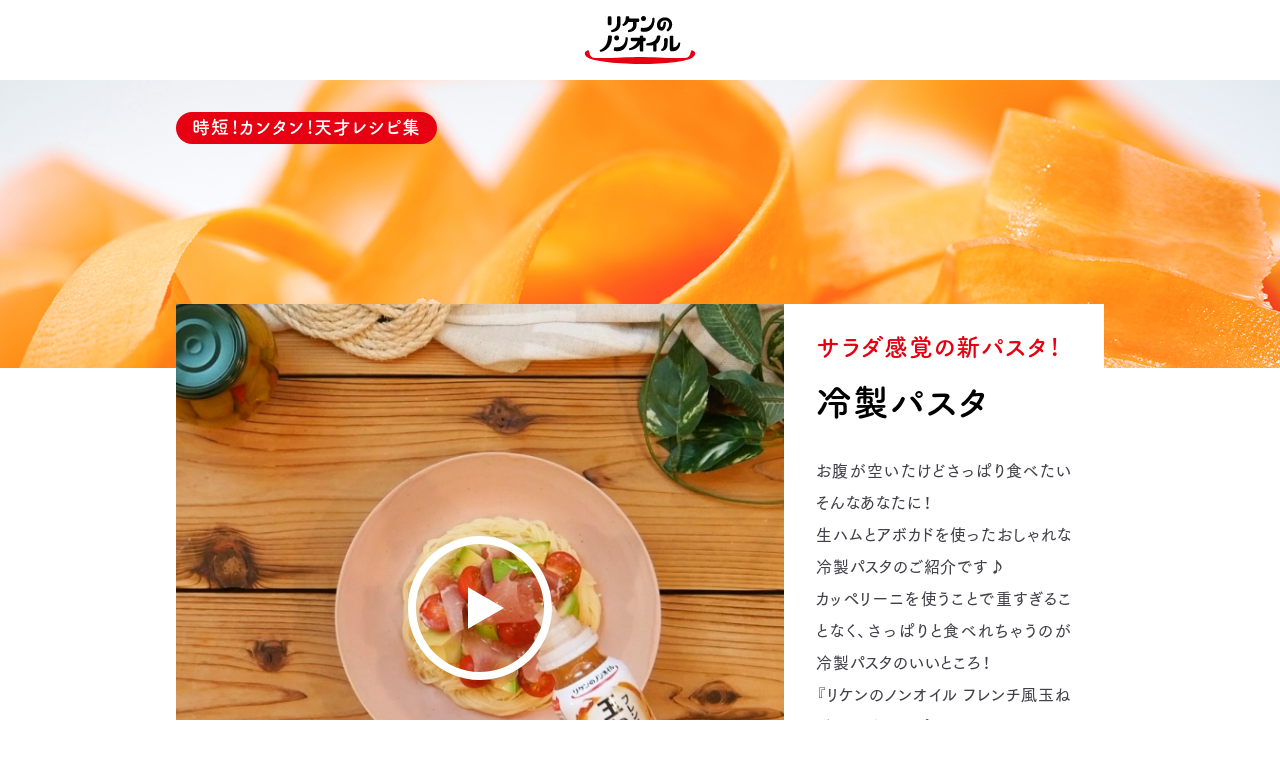

--- FILE ---
content_type: text/html; charset=UTF-8
request_url: https://riken-tensai.jp/recipes/1924
body_size: 51934
content:

<!DOCTYPE HTML>
<html>
<head>
	<meta charset="utf-8">
	<meta name="viewport" content="width=device-width, initial-scale=1.0" />
	<meta name="format-detection" content="telephone=no" />
	<meta name="apple-mobile-web-app-capable" content="yes" />
	<meta name="apple-mobile-web-app-status-bar-style" content="black-translucent" />
	<title>冷製パスタ &#8211; おいしいノンオイル　リケンのノンオイル｜理研ビタミン</title>
<meta name='robots' content='max-image-preview:large' />
<script type="text/javascript">
/* <![CDATA[ */
window._wpemojiSettings = {"baseUrl":"https:\/\/s.w.org\/images\/core\/emoji\/15.0.3\/72x72\/","ext":".png","svgUrl":"https:\/\/s.w.org\/images\/core\/emoji\/15.0.3\/svg\/","svgExt":".svg","source":{"concatemoji":"https:\/\/riken-tensai.jp\/wp\/wp-includes\/js\/wp-emoji-release.min.js?ver=6.6.4"}};
/*! This file is auto-generated */
!function(i,n){var o,s,e;function c(e){try{var t={supportTests:e,timestamp:(new Date).valueOf()};sessionStorage.setItem(o,JSON.stringify(t))}catch(e){}}function p(e,t,n){e.clearRect(0,0,e.canvas.width,e.canvas.height),e.fillText(t,0,0);var t=new Uint32Array(e.getImageData(0,0,e.canvas.width,e.canvas.height).data),r=(e.clearRect(0,0,e.canvas.width,e.canvas.height),e.fillText(n,0,0),new Uint32Array(e.getImageData(0,0,e.canvas.width,e.canvas.height).data));return t.every(function(e,t){return e===r[t]})}function u(e,t,n){switch(t){case"flag":return n(e,"\ud83c\udff3\ufe0f\u200d\u26a7\ufe0f","\ud83c\udff3\ufe0f\u200b\u26a7\ufe0f")?!1:!n(e,"\ud83c\uddfa\ud83c\uddf3","\ud83c\uddfa\u200b\ud83c\uddf3")&&!n(e,"\ud83c\udff4\udb40\udc67\udb40\udc62\udb40\udc65\udb40\udc6e\udb40\udc67\udb40\udc7f","\ud83c\udff4\u200b\udb40\udc67\u200b\udb40\udc62\u200b\udb40\udc65\u200b\udb40\udc6e\u200b\udb40\udc67\u200b\udb40\udc7f");case"emoji":return!n(e,"\ud83d\udc26\u200d\u2b1b","\ud83d\udc26\u200b\u2b1b")}return!1}function f(e,t,n){var r="undefined"!=typeof WorkerGlobalScope&&self instanceof WorkerGlobalScope?new OffscreenCanvas(300,150):i.createElement("canvas"),a=r.getContext("2d",{willReadFrequently:!0}),o=(a.textBaseline="top",a.font="600 32px Arial",{});return e.forEach(function(e){o[e]=t(a,e,n)}),o}function t(e){var t=i.createElement("script");t.src=e,t.defer=!0,i.head.appendChild(t)}"undefined"!=typeof Promise&&(o="wpEmojiSettingsSupports",s=["flag","emoji"],n.supports={everything:!0,everythingExceptFlag:!0},e=new Promise(function(e){i.addEventListener("DOMContentLoaded",e,{once:!0})}),new Promise(function(t){var n=function(){try{var e=JSON.parse(sessionStorage.getItem(o));if("object"==typeof e&&"number"==typeof e.timestamp&&(new Date).valueOf()<e.timestamp+604800&&"object"==typeof e.supportTests)return e.supportTests}catch(e){}return null}();if(!n){if("undefined"!=typeof Worker&&"undefined"!=typeof OffscreenCanvas&&"undefined"!=typeof URL&&URL.createObjectURL&&"undefined"!=typeof Blob)try{var e="postMessage("+f.toString()+"("+[JSON.stringify(s),u.toString(),p.toString()].join(",")+"));",r=new Blob([e],{type:"text/javascript"}),a=new Worker(URL.createObjectURL(r),{name:"wpTestEmojiSupports"});return void(a.onmessage=function(e){c(n=e.data),a.terminate(),t(n)})}catch(e){}c(n=f(s,u,p))}t(n)}).then(function(e){for(var t in e)n.supports[t]=e[t],n.supports.everything=n.supports.everything&&n.supports[t],"flag"!==t&&(n.supports.everythingExceptFlag=n.supports.everythingExceptFlag&&n.supports[t]);n.supports.everythingExceptFlag=n.supports.everythingExceptFlag&&!n.supports.flag,n.DOMReady=!1,n.readyCallback=function(){n.DOMReady=!0}}).then(function(){return e}).then(function(){var e;n.supports.everything||(n.readyCallback(),(e=n.source||{}).concatemoji?t(e.concatemoji):e.wpemoji&&e.twemoji&&(t(e.twemoji),t(e.wpemoji)))}))}((window,document),window._wpemojiSettings);
/* ]]> */
</script>
<style id='wp-emoji-styles-inline-css' type='text/css'>

	img.wp-smiley, img.emoji {
		display: inline !important;
		border: none !important;
		box-shadow: none !important;
		height: 1em !important;
		width: 1em !important;
		margin: 0 0.07em !important;
		vertical-align: -0.1em !important;
		background: none !important;
		padding: 0 !important;
	}
</style>
<link rel='stylesheet' id='wp-block-library-css' href='https://riken-tensai.jp/wp/wp-includes/css/dist/block-library/style.min.css?ver=6.6.4' type='text/css' media='all' />
<style id='classic-theme-styles-inline-css' type='text/css'>
/*! This file is auto-generated */
.wp-block-button__link{color:#fff;background-color:#32373c;border-radius:9999px;box-shadow:none;text-decoration:none;padding:calc(.667em + 2px) calc(1.333em + 2px);font-size:1.125em}.wp-block-file__button{background:#32373c;color:#fff;text-decoration:none}
</style>
<style id='global-styles-inline-css' type='text/css'>
:root{--wp--preset--aspect-ratio--square: 1;--wp--preset--aspect-ratio--4-3: 4/3;--wp--preset--aspect-ratio--3-4: 3/4;--wp--preset--aspect-ratio--3-2: 3/2;--wp--preset--aspect-ratio--2-3: 2/3;--wp--preset--aspect-ratio--16-9: 16/9;--wp--preset--aspect-ratio--9-16: 9/16;--wp--preset--color--black: #000000;--wp--preset--color--cyan-bluish-gray: #abb8c3;--wp--preset--color--white: #ffffff;--wp--preset--color--pale-pink: #f78da7;--wp--preset--color--vivid-red: #cf2e2e;--wp--preset--color--luminous-vivid-orange: #ff6900;--wp--preset--color--luminous-vivid-amber: #fcb900;--wp--preset--color--light-green-cyan: #7bdcb5;--wp--preset--color--vivid-green-cyan: #00d084;--wp--preset--color--pale-cyan-blue: #8ed1fc;--wp--preset--color--vivid-cyan-blue: #0693e3;--wp--preset--color--vivid-purple: #9b51e0;--wp--preset--gradient--vivid-cyan-blue-to-vivid-purple: linear-gradient(135deg,rgba(6,147,227,1) 0%,rgb(155,81,224) 100%);--wp--preset--gradient--light-green-cyan-to-vivid-green-cyan: linear-gradient(135deg,rgb(122,220,180) 0%,rgb(0,208,130) 100%);--wp--preset--gradient--luminous-vivid-amber-to-luminous-vivid-orange: linear-gradient(135deg,rgba(252,185,0,1) 0%,rgba(255,105,0,1) 100%);--wp--preset--gradient--luminous-vivid-orange-to-vivid-red: linear-gradient(135deg,rgba(255,105,0,1) 0%,rgb(207,46,46) 100%);--wp--preset--gradient--very-light-gray-to-cyan-bluish-gray: linear-gradient(135deg,rgb(238,238,238) 0%,rgb(169,184,195) 100%);--wp--preset--gradient--cool-to-warm-spectrum: linear-gradient(135deg,rgb(74,234,220) 0%,rgb(151,120,209) 20%,rgb(207,42,186) 40%,rgb(238,44,130) 60%,rgb(251,105,98) 80%,rgb(254,248,76) 100%);--wp--preset--gradient--blush-light-purple: linear-gradient(135deg,rgb(255,206,236) 0%,rgb(152,150,240) 100%);--wp--preset--gradient--blush-bordeaux: linear-gradient(135deg,rgb(254,205,165) 0%,rgb(254,45,45) 50%,rgb(107,0,62) 100%);--wp--preset--gradient--luminous-dusk: linear-gradient(135deg,rgb(255,203,112) 0%,rgb(199,81,192) 50%,rgb(65,88,208) 100%);--wp--preset--gradient--pale-ocean: linear-gradient(135deg,rgb(255,245,203) 0%,rgb(182,227,212) 50%,rgb(51,167,181) 100%);--wp--preset--gradient--electric-grass: linear-gradient(135deg,rgb(202,248,128) 0%,rgb(113,206,126) 100%);--wp--preset--gradient--midnight: linear-gradient(135deg,rgb(2,3,129) 0%,rgb(40,116,252) 100%);--wp--preset--font-size--small: 13px;--wp--preset--font-size--medium: 20px;--wp--preset--font-size--large: 36px;--wp--preset--font-size--x-large: 42px;--wp--preset--spacing--20: 0.44rem;--wp--preset--spacing--30: 0.67rem;--wp--preset--spacing--40: 1rem;--wp--preset--spacing--50: 1.5rem;--wp--preset--spacing--60: 2.25rem;--wp--preset--spacing--70: 3.38rem;--wp--preset--spacing--80: 5.06rem;--wp--preset--shadow--natural: 6px 6px 9px rgba(0, 0, 0, 0.2);--wp--preset--shadow--deep: 12px 12px 50px rgba(0, 0, 0, 0.4);--wp--preset--shadow--sharp: 6px 6px 0px rgba(0, 0, 0, 0.2);--wp--preset--shadow--outlined: 6px 6px 0px -3px rgba(255, 255, 255, 1), 6px 6px rgba(0, 0, 0, 1);--wp--preset--shadow--crisp: 6px 6px 0px rgba(0, 0, 0, 1);}:where(.is-layout-flex){gap: 0.5em;}:where(.is-layout-grid){gap: 0.5em;}body .is-layout-flex{display: flex;}.is-layout-flex{flex-wrap: wrap;align-items: center;}.is-layout-flex > :is(*, div){margin: 0;}body .is-layout-grid{display: grid;}.is-layout-grid > :is(*, div){margin: 0;}:where(.wp-block-columns.is-layout-flex){gap: 2em;}:where(.wp-block-columns.is-layout-grid){gap: 2em;}:where(.wp-block-post-template.is-layout-flex){gap: 1.25em;}:where(.wp-block-post-template.is-layout-grid){gap: 1.25em;}.has-black-color{color: var(--wp--preset--color--black) !important;}.has-cyan-bluish-gray-color{color: var(--wp--preset--color--cyan-bluish-gray) !important;}.has-white-color{color: var(--wp--preset--color--white) !important;}.has-pale-pink-color{color: var(--wp--preset--color--pale-pink) !important;}.has-vivid-red-color{color: var(--wp--preset--color--vivid-red) !important;}.has-luminous-vivid-orange-color{color: var(--wp--preset--color--luminous-vivid-orange) !important;}.has-luminous-vivid-amber-color{color: var(--wp--preset--color--luminous-vivid-amber) !important;}.has-light-green-cyan-color{color: var(--wp--preset--color--light-green-cyan) !important;}.has-vivid-green-cyan-color{color: var(--wp--preset--color--vivid-green-cyan) !important;}.has-pale-cyan-blue-color{color: var(--wp--preset--color--pale-cyan-blue) !important;}.has-vivid-cyan-blue-color{color: var(--wp--preset--color--vivid-cyan-blue) !important;}.has-vivid-purple-color{color: var(--wp--preset--color--vivid-purple) !important;}.has-black-background-color{background-color: var(--wp--preset--color--black) !important;}.has-cyan-bluish-gray-background-color{background-color: var(--wp--preset--color--cyan-bluish-gray) !important;}.has-white-background-color{background-color: var(--wp--preset--color--white) !important;}.has-pale-pink-background-color{background-color: var(--wp--preset--color--pale-pink) !important;}.has-vivid-red-background-color{background-color: var(--wp--preset--color--vivid-red) !important;}.has-luminous-vivid-orange-background-color{background-color: var(--wp--preset--color--luminous-vivid-orange) !important;}.has-luminous-vivid-amber-background-color{background-color: var(--wp--preset--color--luminous-vivid-amber) !important;}.has-light-green-cyan-background-color{background-color: var(--wp--preset--color--light-green-cyan) !important;}.has-vivid-green-cyan-background-color{background-color: var(--wp--preset--color--vivid-green-cyan) !important;}.has-pale-cyan-blue-background-color{background-color: var(--wp--preset--color--pale-cyan-blue) !important;}.has-vivid-cyan-blue-background-color{background-color: var(--wp--preset--color--vivid-cyan-blue) !important;}.has-vivid-purple-background-color{background-color: var(--wp--preset--color--vivid-purple) !important;}.has-black-border-color{border-color: var(--wp--preset--color--black) !important;}.has-cyan-bluish-gray-border-color{border-color: var(--wp--preset--color--cyan-bluish-gray) !important;}.has-white-border-color{border-color: var(--wp--preset--color--white) !important;}.has-pale-pink-border-color{border-color: var(--wp--preset--color--pale-pink) !important;}.has-vivid-red-border-color{border-color: var(--wp--preset--color--vivid-red) !important;}.has-luminous-vivid-orange-border-color{border-color: var(--wp--preset--color--luminous-vivid-orange) !important;}.has-luminous-vivid-amber-border-color{border-color: var(--wp--preset--color--luminous-vivid-amber) !important;}.has-light-green-cyan-border-color{border-color: var(--wp--preset--color--light-green-cyan) !important;}.has-vivid-green-cyan-border-color{border-color: var(--wp--preset--color--vivid-green-cyan) !important;}.has-pale-cyan-blue-border-color{border-color: var(--wp--preset--color--pale-cyan-blue) !important;}.has-vivid-cyan-blue-border-color{border-color: var(--wp--preset--color--vivid-cyan-blue) !important;}.has-vivid-purple-border-color{border-color: var(--wp--preset--color--vivid-purple) !important;}.has-vivid-cyan-blue-to-vivid-purple-gradient-background{background: var(--wp--preset--gradient--vivid-cyan-blue-to-vivid-purple) !important;}.has-light-green-cyan-to-vivid-green-cyan-gradient-background{background: var(--wp--preset--gradient--light-green-cyan-to-vivid-green-cyan) !important;}.has-luminous-vivid-amber-to-luminous-vivid-orange-gradient-background{background: var(--wp--preset--gradient--luminous-vivid-amber-to-luminous-vivid-orange) !important;}.has-luminous-vivid-orange-to-vivid-red-gradient-background{background: var(--wp--preset--gradient--luminous-vivid-orange-to-vivid-red) !important;}.has-very-light-gray-to-cyan-bluish-gray-gradient-background{background: var(--wp--preset--gradient--very-light-gray-to-cyan-bluish-gray) !important;}.has-cool-to-warm-spectrum-gradient-background{background: var(--wp--preset--gradient--cool-to-warm-spectrum) !important;}.has-blush-light-purple-gradient-background{background: var(--wp--preset--gradient--blush-light-purple) !important;}.has-blush-bordeaux-gradient-background{background: var(--wp--preset--gradient--blush-bordeaux) !important;}.has-luminous-dusk-gradient-background{background: var(--wp--preset--gradient--luminous-dusk) !important;}.has-pale-ocean-gradient-background{background: var(--wp--preset--gradient--pale-ocean) !important;}.has-electric-grass-gradient-background{background: var(--wp--preset--gradient--electric-grass) !important;}.has-midnight-gradient-background{background: var(--wp--preset--gradient--midnight) !important;}.has-small-font-size{font-size: var(--wp--preset--font-size--small) !important;}.has-medium-font-size{font-size: var(--wp--preset--font-size--medium) !important;}.has-large-font-size{font-size: var(--wp--preset--font-size--large) !important;}.has-x-large-font-size{font-size: var(--wp--preset--font-size--x-large) !important;}
:where(.wp-block-post-template.is-layout-flex){gap: 1.25em;}:where(.wp-block-post-template.is-layout-grid){gap: 1.25em;}
:where(.wp-block-columns.is-layout-flex){gap: 2em;}:where(.wp-block-columns.is-layout-grid){gap: 2em;}
:root :where(.wp-block-pullquote){font-size: 1.5em;line-height: 1.6;}
</style>
<link rel="https://api.w.org/" href="https://riken-tensai.jp/wp-json/" /><link rel="EditURI" type="application/rsd+xml" title="RSD" href="https://riken-tensai.jp/wp/xmlrpc.php?rsd" />
<link rel='shortlink' href='https://riken-tensai.jp/?p=1924' />
<link rel="alternate" title="oEmbed (JSON)" type="application/json+oembed" href="https://riken-tensai.jp/wp-json/oembed/1.0/embed?url=https%3A%2F%2Friken-tensai.jp%2Frecipes%2F1924" />
<link rel="alternate" title="oEmbed (XML)" type="text/xml+oembed" href="https://riken-tensai.jp/wp-json/oembed/1.0/embed?url=https%3A%2F%2Friken-tensai.jp%2Frecipes%2F1924&#038;format=xml" />
	<meta name="author" content="" />
	<meta name="description" content="お腹が空いたけどさっぱり食べたいそんなあなたに！<br />
生ハムとアボカドを使ったおしゃれな冷製パスタのご紹介です♪<br />
カッペリーニを使うことで重すぎることなく、さっぱりと食べれちゃうのが冷製パスタのいいところ！<br />
『リケンのノンオイル フレンチ風玉ねぎ』でうまみをプラス♪" />
	<meta name="keywords" content="リケンのノンオイル, おいしいノンオイル, 天才レシピ, 理研ビタミン, レシピ動画, 時短, 簡単, ドレッシング" />
	<meta property="og:locale" content="ja_JP" />
	<meta property="og:title" content="冷製パスタ &#8211; おいしいノンオイル　リケンのノンオイル｜理研ビタミン" />
	<meta property="og:site_name" content="おいしいノンオイル　リケンのノンオイル｜理研ビタミン" />
	<meta property="og:type" content="article" />
	<meta property="og:description" content="お腹が空いたけどさっぱり食べたいそんなあなたに！<br />
生ハムとアボカドを使ったおしゃれな冷製パスタのご紹介です♪<br />
カッペリーニを使うことで重すぎることなく、さっぱりと食べれちゃうのが冷製パスタのいいところ！<br />
『リケンのノンオイル フレンチ風玉ねぎ』でうまみをプラス♪" />
	<meta property="og:url" content="https://riken-tensai.jp/recipes/1924" />
	<meta property="og:image" content="https://riken-tensai.jp/wp/wp-content/uploads/2019/04/冷製パスタ工程003-1080x630.jpg" />
    <meta name="twitter:card" content="summary_large_image">
    <meta name="twitter:title" content="冷製パスタ &#8211; おいしいノンオイル　リケンのノンオイル｜理研ビタミン">
    <meta name="twitter:description" content="お腹が空いたけどさっぱり食べたいそんなあなたに！<br />
生ハムとアボカドを使ったおしゃれな冷製パスタのご紹介です♪<br />
カッペリーニを使うことで重すぎることなく、さっぱりと食べれちゃうのが冷製パスタのいいところ！<br />
『リケンのノンオイル フレンチ風玉ねぎ』でうまみをプラス♪">
    <meta name="twitter:image" content="https://riken-tensai.jp/wp/wp-content/uploads/2019/04/冷製パスタ工程003-1080x630.jpg">
    <link rel="canonical" href="https://riken-tensai.jp/recipes/1924" />
    <link rel="icon" href="https://riken-tensai.jp/wp/wp-content/themes/riken-tensai/assets/images/common/favicon.ico">
    <link rel="apple-touch-icon" href="https://riken-tensai.jp/wp/wp-content/themes/riken-tensai/assets/images/common/apple-touch-icon.png">
	<link href="https://riken-tensai.jp/wp/wp-content/themes/riken-tensai/assets/styles/index.css" media="all" rel="stylesheet" />
	<!-- /assets-->
</head>
<body>
<div id="fb-root"></div>
<svg display="none" version="1.1" xmlns="http://www.w3.org/2000/svg">
    <defs>
        <symbol id="svg-logo__nonoil" viewBox="0 0 112 48">
            <path fill="#e50012" d="M108.35,41.64c1.39-.85,2.62-2.24,2.81-3.83,.37-3.03-3.79-3.58-3.79-3.58l-1.22,3.89-.22,.66c-.73,1.91-1.99,2.74-3.68,2.97-9.57,1.01-34.72-.82-46.18-.82s-36.6,1.82-46.28,.83c-1.86-.25-3.21-1.22-3.9-3.55l-1.25-3.98s-4.16,.55-3.79,3.58c.17,1.4,1.15,2.65,2.34,3.51,3.72,3.33,25.93,6.68,52.78,6.68s47.65-3.14,52.38-6.36"/><g><path fill-rule="evenodd" d="M43.7,21.84h-.01c-.02-.33-.28-.59-.62-.59h-.94c-.33,0-.6,.25-.61,.59h0v.02s0,.02,0,.02h0c0,.65,.04,10.83-10.38,9.25h0c-.57-.06-1.1,.36-1.16,.95l-.2,1.65c-.07,.58,.32,1.09,.86,1.2h0s1.57,.29,2.75,.29c11.36,0,10.3-13.38,10.3-13.38"/><path fill-rule="evenodd" d="M32.67,24.48c1.37,0,2.49-1.13,2.49-2.55s-1.12-2.55-2.49-2.55-2.5,1.14-2.5,2.55,1.12,2.55,2.5,2.55"/><path fill-rule="evenodd" d="M27.87,20.6v-.05h0c-.03-.56-.46-.99-.99-.99h-1.96c-.53,0-.97,.44-1,.99v1.1c-.27,9.67-7.75,12.21-7.75,12.21h0c-.28,.1-.46,.4-.38,.7l.21,.87c.07,.28,.34,.46,.62,.43h0s1.66-.38,1.66-.38c.16-.04,2.48-.58,4.87-2.7,1.19-1.06,2.38-2.54,3.27-4.51,.9-1.97,1.46-3.63,1.46-6.61v-1.05"/><path fill-rule="evenodd" d="M60.7,21.63h-1.45s0-1.16,0-1.16c-.03-.52-.45-.91-.96-.91h-1.47c-.52,0-.93,.4-.96,.92v1.16s-8.08,0-8.08,0c-.53,0-.95,.43-.95,.98v1.52c0,.51,.38,.93,.87,.98v.02h5.84l-.03,.08c-2.27,5.75-7.99,6.95-8.21,7.04-.23,.09-.37,.38-.3,.65l.21,.84c.07,.25,.31,.43,.57,.43,0,0,6.61-.24,10.09-5.98v6.33c.02,.54,.43,.96,.96,.96h1.47c.53,0,.96-.44,.96-.98h0v-9.36h1.53c.48-.06,.85-.47,.85-.99v-1.5c0-.55-.4-.98-.94-.98"/><path fill-rule="evenodd" d="M83.65,23h0c-.05-.5-.47-.88-.99-.88h-1.54c-.53,0-.94,.38-.99,.88h-.03l.04,2.88s.31,5.98-2.49,7.09c-.32,.05-.54,.29-.51,.57l.17,.95c.04,.29,.33,.52,.65,.49h0c3.62-.41,5.67-3.05,5.67-7.67v-4.19h.02v-.05s0-.06,0-.06"/><path fill-rule="evenodd" d="M96.23,26.99c-.02-.24-.22-.43-.46-.43h-.87c-.24,0-.45,.21-.46,.44-.69,2.65-2.15,4.3-4.82,4.3l-.27,.04v-10.68c0-.54-.45-.99-1-.99h-1.54c-.54,0-1,.45-1,.99h.02v12.65c0,1.42,.78,1.99,1.81,1.99,.32,0,.62,.02,1.3-.06,.88-.08,7.05-.36,7.31-8.24v-.02"/><path fill-rule="evenodd" d="M76.44,20.29c.03-.6-.55-.82-1.11-.82h-1.34c-.64,0-1.07,.41-1.13,.98-.64,6.58-10.03,6.72-10.03,6.72-.29,.02-.51,.29-.51,.65v1.05c0,.35,.22,.65,.5,.7,0,0,4.29,.07,6.33-.37v5.32c0,.52,.42,.99,.95,.99h1.47c.48,0,.95-.36,.95-.85v-6.78c2.06-1.32,3.72-3.67,3.91-7.59"/><path fill-rule="evenodd" d="M80.65,1.42c-5.24,.1-7.75,4.55-7.77,7.72,0,3.18,2.23,5.48,4.56,5.53,4.51,.08,4.52-8.07,4.52-8.07h0c.04-.35-.21-.67-.57-.71l-1.01-.14c-.35-.05-.66,.17-.74,.48v.07s0,0,0,0c-.05,.54-.37,4.31-1.73,4.73-.9,.28-2.03-.89-1.46-3.17,.44-1.71,1.61-3.3,4.22-3.44,1.81-.11,3.08,.81,3.66,1.61,2.24,3.06-.82,6.97-1.64,7.66l-.02,.03h0c-.2,.24-.19,.58,.03,.81l.64,.68c.21,.22,.53,.26,.76,.1h0s2.68-1.37,3.71-4.62c1.54-4.89-1.89-9.39-7.13-9.27"/><path fill-rule="evenodd" d="M70.54,2.46c-.02-.33-.28-.59-.61-.59h-.95c-.33,0-.6,.25-.61,.59h0v.04c.02,.65,.04,10.83-10.37,9.25h0c-.57-.06-1.1,.36-1.16,.95l-.2,1.65c-.07,.58,.32,1.09,.86,1.2h0s1.57,.29,2.75,.29c11.36,0,10.3-13.38,10.3-13.38"/><path fill-rule="evenodd" d="M59.52,5.09c1.38,0,2.5-1.13,2.5-2.55s-1.12-2.55-2.5-2.55-2.49,1.14-2.49,2.55,1.12,2.55,2.49,2.55"/><path fill-rule="evenodd" d="M54.37,2.49h0s-.03,0-.03,0h-9.07v-.5s0-.83,0-.83v-.05h0s0,0,0,0c-.03-.52-.44-.93-.95-.93h-1.6c-.51,0-.93,.41-.96,.93v.89c-.14,3.68-2.04,5.46-2.68,5.94l-.35,.2c-.22,.17-.33,.49-.21,.76l.35,.85c.13,.29,.45,.43,.73,.31h0s0-.02,0-.02c1.09-.48,3.58-1.34,4.86-4.06h4.53v3.26c.03,3.05-3.12,4.48-4.57,4.79h0s0,0,0,0h-.05c-.3,.11-.48,.41-.43,.72l.17,.92c.07,.31,.34,.51,.64,.48,.27-.01,1.09-.16,1.09-.16,2.39-.4,6.68-1.66,6.68-6.75v-3.26h1.82c.51-.04,.91-.47,.91-.99v-1.51c0-.53-.4-.95-.91-.98"/><path fill-rule="evenodd" d="M36.42,1.24v-.05h0c-.04-.51-.45-.92-.95-.92h-1.48c-.51,0-1.05,.4-1.08,.92h0v6.93c0,4.44-4.89,5.85-5.34,5.93h0l-.05,.02c-.29,.1-.47,.41-.42,.71l.17,.92c.06,.31,.34,.51,.64,.47,.27,0,1.09-.13,1.09-.13,0,0,2.55-.56,3.88-1.37,.85-.53,1.74-1.29,2.43-2.39,.69-1.09,1.13-2.51,1.13-4.16V1.24"/><path fill-rule="evenodd" d="M27.39,8.39v-.16h0v-1.33h0V1.22c0-.53-.43-.96-.96-.96h-1.61c-.52,0-.95,.43-.95,.96h0v7.17h.02c.07,.47,.47,.82,.95,.82h1.61c.48,0,.87-.35,.94-.82h.02"/></g>
        </symbol>
        <symbol id="svg_close-button" viewBox="0 0 36 36" fill="#e60012">
            <polygon points="0 31.98 13.79 18.19 0 4.4 4.3 0 18.11 13.86 31.96 0.01 36.28 4.33 22.48 18.18 36.27 31.98 31.97 36.37 18.11 22.51 4.3 36.37 0 31.98"/>
        </symbol>
    </defs>
</svg>
<script>(function (d, s, id) {
		var js, fjs = d.getElementsByTagName(s)[0];
		if (d.getElementById(id)) return;
		js = d.createElement(s);
		js.id = id;
		js.src = "//connect.facebook.net/ja_JP/sdk.js#xfbml=1&version=v2.10&appId=163112287607277";
		fjs.parentNode.insertBefore(js, fjs);
	}(document, 'script', 'facebook-jssdk'));</script>
<div class="wrapper" id="single-recipes">
	<header id="global-header" class="js_global-header">
    <h1 class="logo">
        <a href="https://riken-tensai.jp">
            <svg class="svg--contain" role="image" aria-label="リケンのノンオイル" version="1.1" xmlns="http://www.w3.org/2000/svg">
                <use href="#svg-logo__nonoil" xlink:href="#svg-logo__nonoil"></use>
            </svg>
        </a>
    </h1>
    <nav class="global-navigation js_global-navigation">
        <ul>
            <li ><a href="/about" class="global-navigation_about">おいしい理由</a></li>
            <li><a href="/recipes" class="global-navigation_recipes">天才レシピ集</a></li>
        </ul>
    </nav>
    <div class="global-navigation_toggle-button js_global-navigation_toggle-button"></div>
</header>
<div class="page-header">
	<div class="page-header_inner-container">
		<h2 class="page-header_caption">時短！カンタン！天才レシピ集</h2>
	</div>
</div>

<div class="page-content">

	<main class="main">
					<article>

				
					<section class="recipe_summary-wrapper section">
						<div class="recipe_movie-container">
							<div class="recipe_movie_player js_movie-player" id="recipeMoviePlayer" data-video-id="lsIXS_3Aeok"></div>
                                                                                            <div class="recipe_movie_image js_recipes_image">
                                    <img src="https://riken-tensai.jp/wp/wp-content/uploads/2019/04/冷製パスタ工程003-640x640.jpg" alt="">
                                </div>
                            						</div>
						<div class="recipe_summary-container">
							<h3 class="recipe_shoulder-copy">サラダ感覚の新パスタ！</h3>
							<h2 class="recipe_name">冷製パスタ</h2>
							<p class="recipe_body">お腹が空いたけどさっぱり食べたいそんなあなたに！<br />
生ハムとアボカドを使ったおしゃれな冷製パスタのご紹介です♪<br />
カッペリーニを使うことで重すぎることなく、さっぱりと食べれちゃうのが冷製パスタのいいところ！<br />
『リケンのノンオイル フレンチ風玉ねぎ』でうまみをプラス♪</p>
														<dl class="recipe_category">
								<dt>カテゴリー</dt>
								<dd>主菜,一品,サラダ</dd>
							</dl>
							<dl class="recipe_cooking-time">
								<dt>調理時間</dt>
								<dd>15分以内									<span>*</span></dd>
							</dl>
							<p class="recipe_cooking-time_notice">* 下ごしらえ（炊飯・漬け込み等）の時間は除く</p>
						</div>
					</section>

					<section class="recipe_ingredients section">
						<h3 class="recipe_subhead">材料（2人分）</h3>

																			<ul>
																	<li>
										<span class="recipe_ingredients_name">カッペリーニ（乾麺）</span>
										<span class="recipe_ingredients_volume">140g</span>
									</li>
																	<li>
										<span class="recipe_ingredients_name">生ハム</span>
										<span class="recipe_ingredients_volume">6枚</span>
									</li>
																	<li>
										<span class="recipe_ingredients_name">アボカド</span>
										<span class="recipe_ingredients_volume">1/2個</span>
									</li>
																	<li>
										<span class="recipe_ingredients_name">ミニトマト</span>
										<span class="recipe_ingredients_volume">6個</span>
									</li>
																	<li>
										<span class="recipe_ingredients_name">ノンオイルフレンチ風玉ねぎ</span>
										<span class="recipe_ingredients_volume">大さじ6</span>
									</li>
																	<li>
										<span class="recipe_ingredients_name">セルフィーユなどのお好みのハーブ</span>
										<span class="recipe_ingredients_volume">適宜</span>
									</li>
															</ul>
											</section>

					<section class="recipe_howto section">
						<h3 class="recipe_subhead">つくり方</h3>

																			<ul>
																									<li>
										<div class="recipe_howto_image-container">
																																		<picture>
													<source media="(min-width:769px)" srcset="https://riken-tensai.jp/wp/wp-content/uploads/2019/04/冷製パスタ工程001-288x288.jpg 1x, https://riken-tensai.jp/wp/wp-content/uploads/2019/04/冷製パスタ工程001-576x576.jpg 2x">
													<source media="(max-width:768px)" srcset="https://riken-tensai.jp/wp/wp-content/uploads/2019/04/冷製パスタ工程001-640x640.jpg">
													<img src="https://riken-tensai.jp/wp/wp-content/uploads/2019/04/冷製パスタ工程001-288x288.jpg" alt="">
												</picture>
																					</div>
										<p class="recipe_howto_description">①カッペリーニは表示通りに茹でる。氷水でしめ器に盛る。<br />
</p>
										<div class="recipe_howto_step-number">
											1										</div>
									</li>
																	<li>
										<div class="recipe_howto_image-container">
																																		<picture>
													<source media="(min-width:769px)" srcset="https://riken-tensai.jp/wp/wp-content/uploads/2019/04/冷製パスタ工程002-288x288.jpg 1x, https://riken-tensai.jp/wp/wp-content/uploads/2019/04/冷製パスタ工程002-576x576.jpg 2x">
													<source media="(max-width:768px)" srcset="https://riken-tensai.jp/wp/wp-content/uploads/2019/04/冷製パスタ工程002-640x640.jpg">
													<img src="https://riken-tensai.jp/wp/wp-content/uploads/2019/04/冷製パスタ工程002-288x288.jpg" alt="">
												</picture>
																					</div>
										<p class="recipe_howto_description">②生ハムは2～3等分に切り、アボカドは1cm幅の角切り、ミニトマトは半分に切る。</p>
										<div class="recipe_howto_step-number">
											2										</div>
									</li>
																	<li>
										<div class="recipe_howto_image-container">
																																		<picture>
													<source media="(min-width:769px)" srcset="https://riken-tensai.jp/wp/wp-content/uploads/2019/04/冷製パスタ工程003-288x288.jpg 1x, https://riken-tensai.jp/wp/wp-content/uploads/2019/04/冷製パスタ工程003-576x576.jpg 2x">
													<source media="(max-width:768px)" srcset="https://riken-tensai.jp/wp/wp-content/uploads/2019/04/冷製パスタ工程003-640x640.jpg">
													<img src="https://riken-tensai.jp/wp/wp-content/uploads/2019/04/冷製パスタ工程003-288x288.jpg" alt="">
												</picture>
																					</div>
										<p class="recipe_howto_description">③①の上に②をのせ『リケンのノンオイル フレンチ風玉ねぎ』をかけ、お好みでセルフィーユをそえる。</p>
										<div class="recipe_howto_step-number">
											3										</div>
									</li>
																	<li>
										<div class="recipe_howto_image-container">
																																		<picture>
													<source media="(min-width:769px)" srcset="https://riken-tensai.jp/wp/wp-content/uploads/2019/04/【web】冷製パスタ-288x288.jpg 1x, https://riken-tensai.jp/wp/wp-content/uploads/2019/04/【web】冷製パスタ-576x576.jpg 2x">
													<source media="(max-width:768px)" srcset="https://riken-tensai.jp/wp/wp-content/uploads/2019/04/【web】冷製パスタ-640x640.jpg">
													<img src="https://riken-tensai.jp/wp/wp-content/uploads/2019/04/【web】冷製パスタ-288x288.jpg" alt="">
												</picture>
																					</div>
										<p class="recipe_howto_description">「冷製パスタ」の完成！</p>
										<div class="recipe_howto_step-number">
											完成										</div>
									</li>
															</ul>
											</section>

											<section class="recipe_nutrients section">
							<h3 class="recipe_subhead">このレシピの栄養成分</h3>
							<ul>
																	<li>
										<dl>
											<dt>エネルギー</dt>
											<dd>429kcal</dd>
										</dl>
									</li>
									<li>
										<dl>
											<dt>たんぱく質</dt>
											<dd>15.3g</dd>
										</dl>
									</li>
									<li>
										<dl>
											<dt>脂質</dt>
											<dd>11.5g</dd>
										</dl>
									</li>
									<li>
										<dl>
											<dt>飽和脂肪酸</dt>
											<dd>2.62g</dd>
										</dl>
									</li>
									<li>
										<dl>
											<dt>炭水化物</dt>
											<dd>65.2g</dd>
										</dl>
									</li>
									<li>
										<dl>
											<dt>糖質</dt>
											<dd>59.8g</dd>
										</dl>
									</li>
									<li>
										<dl>
											<dt>食物繊維</dt>
											<dd>4.7g</dd>
										</dl>
									</li>
									<li>
										<dl>
											<dt>食塩相当量</dt>
											<dd>3.6g</dd>
										</dl>
									</li>
															</ul>
						</section>
					
					
<section class="share-buttons section js_share-buttons">
    <a href="" class="share-button_twitter share-button js_share-button_twitter"><span class="share-button_label">このレシピをポスト</span></a>
    <a href="" class="share-button_facebook share-button js_share-button_facebook"><span class="share-button_label">このレシピをシェア</span></a>
</section>

					
<section class="follow-us section">
    <div class="follow-us_image-container">
        <picture>
            <source media="(min-width:769px)" srcset="https://riken-tensai.jp/wp/wp-content/uploads/2019/04/冷製パスタ工程003-464x208.jpg 1x,  2x">
            <source media="(max-width:768px)" srcset="https://riken-tensai.jp/wp/wp-content/uploads/2019/04/冷製パスタ工程003-320x320.jpg">
            <img src="https://riken-tensai.jp/wp/wp-content/uploads/2019/04/冷製パスタ工程003-464x208.jpg">
        </picture>
    </div>
    <div class="follow-us_button-container">
        <p class="follow-us_lead-copy">公式SNSをフォローして<br>最新の天才レシピをチェック！</p>
        <ul class="follow-us_buttons">
            <!--<li class="follow-us_button_facebook follow-us_button"><div class="fb-like" data-href="https://developers.facebook.com/docs/plugins/" data-layout="button_count" data-action="like" data-size="small" data-show-faces="true" data-share="false"></div></li>-->
            <li class="follow-us_button_instagram follow-us_button"><a href="https://www.instagram.com/riken_tensai/" target="_blank">Instagram</a></li>
        </ul>
    </div>
</section>
					<section class="related-recipes section">
						
												<h3 class="recipe_subhead">関連レシピ</h3>
													<ul>
																	<li>
										<a href="https://riken-tensai.jp/recipes/4315" class="related-recipe">
											<div class="related-recipe_image-container">
																																					<picture>
														<source media="(min-width:769px)" srcset="https://riken-tensai.jp/wp/wp-content/uploads/2022/06/1_お店屋さんのタコサラダ_食卓-208x208.jpg 1x, https://riken-tensai.jp/wp/wp-content/uploads/2022/06/1_お店屋さんのタコサラダ_食卓-416x416.jpg 2x">
														<source media="(max-width:768px)" srcset="https://riken-tensai.jp/wp/wp-content/uploads/2022/06/1_お店屋さんのタコサラダ_食卓-304x304.jpg">
														<img src="https://riken-tensai.jp/wp/wp-content/uploads/2022/06/1_お店屋さんのタコサラダ_食卓-208x208.jpg" alt="">
													</picture>
																							</div>
											<div class="related-recipe_summary-container">
												<h4 class="related-recipe_shoulder-copy">ワインのお供にも♪</h4>
												<p class="related-recipe_name">お店屋さんのたこサラダ</p>
											</div>
										</a>
									</li>
																	<li>
										<a href="https://riken-tensai.jp/recipes/1984" class="related-recipe">
											<div class="related-recipe_image-container">
																																					<picture>
														<source media="(min-width:769px)" srcset="https://riken-tensai.jp/wp/wp-content/uploads/2019/05/【web】キャベツとクリームチーズのコールスロー-208x208.jpg 1x, https://riken-tensai.jp/wp/wp-content/uploads/2019/05/【web】キャベツとクリームチーズのコールスロー-416x416.jpg 2x">
														<source media="(max-width:768px)" srcset="https://riken-tensai.jp/wp/wp-content/uploads/2019/05/【web】キャベツとクリームチーズのコールスロー-304x304.jpg">
														<img src="https://riken-tensai.jp/wp/wp-content/uploads/2019/05/【web】キャベツとクリームチーズのコールスロー-208x208.jpg" alt="">
													</picture>
																							</div>
											<div class="related-recipe_summary-container">
												<h4 class="related-recipe_shoulder-copy">ごちそう新コールスロー！</h4>
												<p class="related-recipe_name">キャベツとクリームチーズのコールスロー</p>
											</div>
										</a>
									</li>
																	<li>
										<a href="https://riken-tensai.jp/recipes/1784" class="related-recipe">
											<div class="related-recipe_image-container">
																																					<picture>
														<source media="(min-width:769px)" srcset="https://riken-tensai.jp/wp/wp-content/uploads/2019/03/【web】じゃがいもとブロッコリーのホットサラダ-208x208.jpg 1x, https://riken-tensai.jp/wp/wp-content/uploads/2019/03/【web】じゃがいもとブロッコリーのホットサラダ-416x416.jpg 2x">
														<source media="(max-width:768px)" srcset="https://riken-tensai.jp/wp/wp-content/uploads/2019/03/【web】じゃがいもとブロッコリーのホットサラダ-304x304.jpg">
														<img src="https://riken-tensai.jp/wp/wp-content/uploads/2019/03/【web】じゃがいもとブロッコリーのホットサラダ-208x208.jpg" alt="">
													</picture>
																							</div>
											<div class="related-recipe_summary-container">
												<h4 class="related-recipe_shoulder-copy">新じゃがの季節！</h4>
												<p class="related-recipe_name">じゃがいもとブロッコリーのホットサラダ</p>
											</div>
										</a>
									</li>
																	<li>
										<a href="https://riken-tensai.jp/recipes/1748" class="related-recipe">
											<div class="related-recipe_image-container">
																																					<picture>
														<source media="(min-width:769px)" srcset="https://riken-tensai.jp/wp/wp-content/uploads/2019/03/【web】わかたま×ほたて-208x208.jpg 1x, https://riken-tensai.jp/wp/wp-content/uploads/2019/03/【web】わかたま×ほたて-416x416.jpg 2x">
														<source media="(max-width:768px)" srcset="https://riken-tensai.jp/wp/wp-content/uploads/2019/03/【web】わかたま×ほたて-304x304.jpg">
														<img src="https://riken-tensai.jp/wp/wp-content/uploads/2019/03/【web】わかたま×ほたて-208x208.jpg" alt="">
													</picture>
																							</div>
											<div class="related-recipe_summary-container">
												<h4 class="related-recipe_shoulder-copy">海鮮がもっと美味しくなるサラダ！</h4>
												<p class="related-recipe_name">わかたま×ほたて</p>
											</div>
										</a>
									</li>
															</ul>
																	</section>

				
			</article>

					</main>

	<aside class="aside">
            <div class="pickup-recipes">
        <h3 class="pickup-recipes_head">ピックアップレシピ</h3>
        <ul>
            
                
                
                                            <li>
                            <a href="https://riken-tensai.jp/recipes/2763" class="pickup-recipe">
                                <div class="pickup-recipe_image-container">
                                                                                                                                                        <div class="pickup-recipe_image-holder">
                                            <picture>
                                                <source media="(min-width:769px)" srcset="https://riken-tensai.jp/wp/wp-content/uploads/2020/06/とろろグラタン_画像-64x64.jpg 1x, https://riken-tensai.jp/wp/wp-content/uploads/2020/06/とろろグラタン_画像-128x128.jpg 2x">
                                                <source media="(max-width:768px)" srcset="https://riken-tensai.jp/wp/wp-content/uploads/2020/06/とろろグラタン_画像-96x96.jpg">
                                                <img src="https://riken-tensai.jp/wp/wp-content/uploads/2020/06/とろろグラタン_画像-64x64.jpg" alt="">
                                            </picture>
                                        </div>
                                                                    </div>
                                <div class="pickup-recipe_summary-container">
                                    <p class="pickup-recipe_shoulder-copy">ヘルシーなのに満腹♪</p>
                                    <h4 class="pickup-recipe_name">とろろグラタン</h4>
                                </div>
                            </a>
                        </li>
                                            <li>
                            <a href="https://riken-tensai.jp/recipes/2745" class="pickup-recipe">
                                <div class="pickup-recipe_image-container">
                                                                                                                                                        <div class="pickup-recipe_image-holder">
                                            <picture>
                                                <source media="(min-width:769px)" srcset="https://riken-tensai.jp/wp/wp-content/uploads/2020/06/チキンとたたききゅうりのうま塩漬け_画像-64x64.jpg 1x, https://riken-tensai.jp/wp/wp-content/uploads/2020/06/チキンとたたききゅうりのうま塩漬け_画像-128x128.jpg 2x">
                                                <source media="(max-width:768px)" srcset="https://riken-tensai.jp/wp/wp-content/uploads/2020/06/チキンとたたききゅうりのうま塩漬け_画像-96x96.jpg">
                                                <img src="https://riken-tensai.jp/wp/wp-content/uploads/2020/06/チキンとたたききゅうりのうま塩漬け_画像-64x64.jpg" alt="">
                                            </picture>
                                        </div>
                                                                    </div>
                                <div class="pickup-recipe_summary-container">
                                    <p class="pickup-recipe_shoulder-copy">アレンジレシピ♪</p>
                                    <h4 class="pickup-recipe_name">チキンとたたききゅうりのうま塩漬け</h4>
                                </div>
                            </a>
                        </li>
                                            <li>
                            <a href="https://riken-tensai.jp/recipes/2753" class="pickup-recipe">
                                <div class="pickup-recipe_image-container">
                                                                                                                                                        <div class="pickup-recipe_image-holder">
                                            <picture>
                                                <source media="(min-width:769px)" srcset="https://riken-tensai.jp/wp/wp-content/uploads/2020/06/レンジで簡単-豚肉となすの揚げない揚げびたし_画像-64x64.jpg 1x, https://riken-tensai.jp/wp/wp-content/uploads/2020/06/レンジで簡単-豚肉となすの揚げない揚げびたし_画像-128x128.jpg 2x">
                                                <source media="(max-width:768px)" srcset="https://riken-tensai.jp/wp/wp-content/uploads/2020/06/レンジで簡単-豚肉となすの揚げない揚げびたし_画像-96x96.jpg">
                                                <img src="https://riken-tensai.jp/wp/wp-content/uploads/2020/06/レンジで簡単-豚肉となすの揚げない揚げびたし_画像-64x64.jpg" alt="">
                                            </picture>
                                        </div>
                                                                    </div>
                                <div class="pickup-recipe_summary-container">
                                    <p class="pickup-recipe_shoulder-copy">ささっとおかず♪</p>
                                    <h4 class="pickup-recipe_name">レンジで簡単豚肉となすの揚げない揚げ浸し</h4>
                                </div>
                            </a>
                        </li>
                                            <li>
                            <a href="https://riken-tensai.jp/recipes/234" class="pickup-recipe">
                                <div class="pickup-recipe_image-container">
                                                                                                                                                        <div class="pickup-recipe_image-holder">
                                            <picture>
                                                <source media="(min-width:769px)" srcset="https://riken-tensai.jp/wp/wp-content/uploads/2018/06/011_ぎょうざ中華だれ）220-64x64.jpg 1x, https://riken-tensai.jp/wp/wp-content/uploads/2018/06/011_ぎょうざ中華だれ）220-128x128.jpg 2x">
                                                <source media="(max-width:768px)" srcset="https://riken-tensai.jp/wp/wp-content/uploads/2018/06/011_ぎょうざ中華だれ）220-96x96.jpg">
                                                <img src="https://riken-tensai.jp/wp/wp-content/uploads/2018/06/011_ぎょうざ中華だれ）220-64x64.jpg" alt="">
                                            </picture>
                                        </div>
                                                                    </div>
                                <div class="pickup-recipe_summary-container">
                                    <p class="pickup-recipe_shoulder-copy">ひと味変えよう！</p>
                                    <h4 class="pickup-recipe_name">中華だれ餃子</h4>
                                </div>
                            </a>
                        </li>
                    
                
                    </ul>
    </div>
    </aside>

</div>

<footer id="global-footer" class="js_global-footer">
    <nav class="contents-index js_contents-index">
        <ul>
            <li>
                <a href="/about" class="content_about content-container js_content-container">
                    <div class="content_image-container"></div>
                    <div class="content_title-container">
                        <h4 class="content_shoulder-copy">サラダだけじゃもったいない！</h4>
                        <h3 class="content_title">おいしい理由</h3>
                        <p class="content_button">おいしい理由</p>
                    </div>
                </a>
            </li>
            <li>
                <a href="/recipes" class="content_recipes content-container js_content-container">
                    <div class="content_image-container"></div>
                    <div class="content_title-container">
                        <h4 class="content_shoulder-copy">時短！カンタン！</h4>
                        <h3 class="content_title">天才レシピ集</h3>
                        <p class="content_button">天才レシピ集</p>
                    </div>
                </a>
            </li>
        </ul>
    </nav>
    <div class="brands">
        <ul class="brands__list">
            <li>
                <a class="brands__item brands__nonoil" href="http://riken-nonoil.jp/" target="_blank">
                    <div class="brands__item__image">
                        <svg role="image" aria-label="リケンのノンオイル" version="1.1" xmlns="http://www.w3.org/2000/svg">
                            <use href="#svg-logo__nonoil" xlink:href="#svg-logo__nonoil"></use>
                        </svg>
                    </div>
                    <div class="brands__item__label">総合TOPサイト</div>
                </a>
            </li>
            <li>
                <a class="brands__item brands__tensai is-current" href="http://riken-tensai.jp/" target="_blank">
                    <div class="brands__item__image">
                        <picture class="image--contain">
                            <source media="(max-width:768px)" srcset="https://riken-tensai.jp/wp/wp-content/themes/riken-tensai/assets/images/common/brands_regular_248w.png">
                            <img alt="リケンのノンオイル" srcset="https://riken-tensai.jp/wp/wp-content/themes/riken-tensai/assets/images/common/brands_regular_124w.png 1x, https://riken-tensai.jp/wp/wp-content/themes/riken-tensai/assets/images/common/brands_regular_248w.png 2x" src="https://riken-tensai.jp/wp/wp-content/themes/riken-tensai/assets/images/common/brands_regular_124w.png" decoding="async">
                        </picture>
                    </div>
                    <div class="brands__item__label">リケンのノンオイル</div>
                </a>
            </li>
            <li>
                <a class="brands__item brands__selecty" href="http://riken-selecty.jp/" target="_blank">
                    <div class="brands__item__image">
                        <picture class="image--contain">
                            <source media="(max-width:768px)" srcset="https://riken-tensai.jp/wp/wp-content/themes/riken-tensai/assets/images/common/brands_selecty_248w.png">
                            <img alt="リケンのノンオイル  セレクティ&reg;" srcset="https://riken-tensai.jp/wp/wp-content/themes/riken-tensai/assets/images/common/brands_selecty_124w.png 1x, https://riken-tensai.jp/wp/wp-content/themes/riken-tensai/assets/images/common/brands_selecty_248w.png 2x" src="https://riken-tensai.jp/wp/wp-content/themes/riken-tensai/assets/images/common/brands_selecty_124w.png" decoding="async">
                        </picture>
                    </div>
                    <div class="brands__item__label">リケンのノンオイル<br>セレクティ&reg;</div>
                </a>
            </li>
            <li>
                <a class="brands__item brands__duo" href="http://riken-duo.jp/" target="_blank">
                    <div class="brands__item__image">
                        <picture class="image--contain">
                            <source media="(max-width:768px)" srcset="https://riken-tensai.jp/wp/wp-content/themes/riken-tensai/assets/images/common/brands_duo_248w.png">
                            <img alt="リケン サラダデュオ" srcset="https://riken-tensai.jp/wp/wp-content/themes/riken-tensai/assets/images/common/brands_duo_124w.png 1x, https://riken-tensai.jp/wp/wp-content/themes/riken-tensai/assets/images/common/brands_duo_248w.png 2x" src="https://riken-tensai.jp/wp/wp-content/themes/riken-tensai/assets/images/common/brands_duo_124w.png" decoding="async">
                        </picture>
                    </div>
                    <div class="brands__item__label">リケン サラダデュオ</div>
                </a>
            </li>
        </ul>
    </div>
    <section class="social-medias">
        <ul>
            <li class="instagram">
                <a href="https://www.instagram.com/riken_tensai/" target="_blank">Instagram</a>
            </li>
        </ul>
    </section>
    <p class="copyright">&copy; Riken vitamin co., ltd. All rights reserved.</p>
</footer>
<!-- /footer -->

</div>
<script type="text/javascript" src="//fast.fonts.net/jsapi/77e496f9-2b55-4d6a-8b24-f20f0d30409e.js"></script>
<script type="text/javascript" src="//webfont.fontplus.jp/accessor/script/fontplus.js?o4AsasAysmc%3D&box=h3UUYdtBhAw%3D&timeout=5&pm=1&aa=1&ab=1&ab=1" charset="utf-8"></script>

<script src="https://riken-tensai.jp/wp/wp-content/themes/riken-tensai/assets/scripts/common.js"></script>




<script src="https://riken-tensai.jp/wp/wp-content/themes/riken-tensai/assets/scripts/recipes_v2.js"></script>

<!-- ga -->
<script>
	(function(i,s,o,g,r,a,m){i['GoogleAnalyticsObject']=r;i[r]=i[r]||function(){
		(i[r].q=i[r].q||[]).push(arguments)},i[r].l=1*new Date();a=s.createElement(o),
		m=s.getElementsByTagName(o)[0];a.async=1;a.src=g;m.parentNode.insertBefore(a,m)
	})(window,document,'script','https://www.google-analytics.com/analytics.js','ga');

	ga('create', 'UA-93894849-1', 'auto');
	ga('send', 'pageview');
</script>
<!-- /ga -->
</body></html>


--- FILE ---
content_type: text/css
request_url: https://riken-tensai.jp/wp/wp-content/themes/riken-tensai/assets/styles/index.css
body_size: 126822
content:
@charset "UTF-8";/*!
 * ress.css • v1.2.2
 * MIT License
 * github.com/filipelinhares/ress
 */a,abbr[title]{text-decoration:none}.main,sub,sup{position:relative}progress,sub,sup{vertical-align:baseline}#global-header,.share-buttons .share-button{transition-timing-function:cubic-bezier(.25,.46,.45,.94)}html{box-sizing:border-box;overflow-y:scroll;visibility:hidden}*,:after,:before{background-repeat:no-repeat;box-sizing:inherit}:after,:before{text-decoration:inherit;vertical-align:inherit}*{padding:0;margin:0}audio:not([controls]){display:none;height:0}button,hr{overflow:visible}article,aside,details,figcaption,figure,footer,header,main,menu,nav,section,summary{display:block}summary{display:list-item}small{font-size:80%}[hidden],template{display:none}abbr[title]{border-bottom:1px dotted}a{background-color:transparent;-webkit-text-decoration-skip:objects;color:#404048}a:active,a:hover{outline-width:0}code,kbd,pre,samp{font-family:monospace,monospace}b,strong{font-weight:bolder}dfn{font-style:italic}mark{background-color:#ff0;color:#000}sub,sup{font-size:75%;line-height:0}sub{bottom:-.25em}sup{top:-.5em}input{border-radius:0}[aria-controls],[role=button],[type=button],[type=reset],[type=submit],button{cursor:pointer}[aria-disabled],[disabled]{cursor:default}[type=number]{width:auto}[type=search]{-webkit-appearance:textfield;outline-offset:-2px}[type=search]::-webkit-search-cancel-button,[type=search]::-webkit-search-decoration{-webkit-appearance:none}textarea{overflow:auto;resize:vertical}button,input,optgroup,select,textarea{font:inherit}optgroup{font-weight:700}[type=button]::-moz-focus-inner,[type=reset]::-moz-focus-inner,[type=submit]::-moz-focus-inner,button::-moz-focus-inner{border-style:0;padding:0}[type=button]::-moz-focus-inner,[type=reset]::-moz-focus-inner,[type=submit]::-moz-focus-inner,button:-moz-focusring{outline:ButtonText dotted 1px}[type=reset],[type=submit],button,html [type=button]{-webkit-appearance:button}button,select{text-transform:none}button,input,select,textarea{background-color:transparent;border-style:none;color:inherit}select{-moz-appearance:none;-webkit-appearance:none}select::-ms-expand{display:none}select::-ms-value{color:currentColor}legend{border:0;color:inherit;display:table;max-width:100%;white-space:normal}::-webkit-file-upload-button{-webkit-appearance:button;font:inherit}#page_index .product-detail_recipes_list>li.is-empty,body{font-family:AvenirNextRoundedW01-Re,YakuHanJP,"FOT-筑紫ゴシック Pr5N D",TsukuGoPr5N-D,FFYuGothic,"メイリオ",Meiryo,Osaka,"MS UI Gothic","ＭＳ Ｐゴシック","MS PGothic",sans-serif}img{border-style:none}svg:not(:root){overflow:hidden}audio,canvas,progress,video{display:inline-block}@media screen{[hidden~=screen]{display:inherit}[hidden~=screen]:not(:active):not(:focus):not(:target){position:absolute!important;clip:rect(0 0 0 0)!important}}[aria-busy=true]{cursor:progress}::-moz-selection{background-color:#b3d4fc;color:#000;text-shadow:none}::selection{background-color:#b3d4fc;color:#000;text-shadow:none}/*! ==================================================
*  Web Fonts Title: Yaku Han JP
*  Version: 1.3.1
*  GitHub URL: https://github.com/qrac/yakuhanjp
*  Author: Qrac
*  Author URL: https://twitter.com/Qrac_jp
*  "Noto Sans CJK JP" licensed under the SIL Open Font License
*  https://www.google.com/get/noto/#/
=================================================== */@font-face{font-family:YakuHanJP;font-weight:100;src:url(../fonts/YakuHanJP/YakuHanJP-Thin.woff2) format("woff2"),url(../fonts/YakuHanJP/YakuHanJP-Thin.woff) format("woff"),url(../fonts/YakuHanJP/YakuHanJP-Thin.eot)}@font-face{font-family:YakuHanJP;font-weight:200;src:url(../fonts/YakuHanJP/YakuHanJP-Light.woff2) format("woff2"),url(../fonts/YakuHanJP/YakuHanJP-Light.woff) format("woff"),url(../fonts/YakuHanJP/YakuHanJP-Light.eot)}@font-face{font-family:YakuHanJP;font-weight:300;src:url(../fonts/YakuHanJP/YakuHanJP-DemiLight.woff2) format("woff2"),url(../fonts/YakuHanJP/YakuHanJP-DemiLight.woff) format("woff"),url(../fonts/YakuHanJP/YakuHanJP-DemiLight.eot)}@font-face{font-family:YakuHanJP;src:url(../fonts/YakuHanJP/YakuHanJP-Regular.woff2) format("woff2"),url(../fonts/YakuHanJP/YakuHanJP-Regular.woff) format("woff"),url(../fonts/YakuHanJP/YakuHanJP-Regular.eot)}@font-face{font-family:YakuHanJP;font-weight:500;src:url(../fonts/YakuHanJP/YakuHanJP-Medium.woff2) format("woff2"),url(../fonts/YakuHanJP/YakuHanJP-Medium.woff) format("woff"),url(../fonts/YakuHanJP/YakuHanJP-Medium.eot)}@font-face{font-family:YakuHanJP;font-weight:700;src:url(../fonts/YakuHanJP/YakuHanJP-Bold.woff2) format("woff2"),url(../fonts/YakuHanJP/YakuHanJP-Bold.woff) format("woff"),url(../fonts/YakuHanJP/YakuHanJP-Bold.eot)}@font-face{font-family:YakuHanJP;font-weight:900;src:url(../fonts/YakuHanJP/YakuHanJP-Black.woff2) format("woff2"),url(../fonts/YakuHanJP/YakuHanJP-Black.woff) format("woff"),url(../fonts/YakuHanJP/YakuHanJP-Black.eot)}h1,h2,h3,h4,p{font-weight:400}@font-face{font-family:FFYuGothic;font-weight:400;src:local("游ゴシック Medium"),local("YuGothic-Medium"),local("Yu Gothic Medium"),local("游ゴシック体"),local("YuGothic"),local("YuGothic-Regular")}@font-face{font-family:FFYuGothic;font-weight:700;src:local("游ゴシック Bold"),local("YuGothic-Bold"),local("Yu Gothic"),local("游ゴシック体"),local("YuGothic")}.image,.image--contain,.image--cover{display:block;width:100%;height:100%}.image--contain>img,.image--cover>img,.image>img{display:block;object-fit:cover;object-position:center center;width:100%;height:100%}.image--contain>img{object-fit:contain}.image--cover>img{object-fit:cover}.svg,.svg--contain,.svg--cover{display:block;width:100%;height:100%;object-fit:contain;object-position:center center}.svg--contain{object-fit:contain}.svg--cover{object-fit:cover}body,html{background:#fff;color:#000;font-size:62.5%;-webkit-text-size-adjust:100%}html.on-load-complete{visibility:visible}body{font-feature-settings:'palt' 1;text-rendering:optimizeLegibility;-webkit-font-smoothing:antialiased;-moz-osx-font-smoothing:grayscale;overflow:hidden}.wrapper{color:#404048;font-size:1.6rem;letter-spacing:.05em;padding-top:80px;overflow:hidden}.page-header{background-position:center center;background-repeat:no-repeat;background-size:cover;box-sizing:border-box;padding-top:32px;width:100%;height:288px}.page-header .page-header_inner-container{width:1248px;margin:0 auto}.page-header .page-header_caption{background-color:#e60012;border-radius:16px;box-sizing:border-box;color:#fff;display:inline-block;font-family:AvenirNextRoundedW01-Md1075562,YakuHanJP,"FOT-筑紫A丸ゴシック Std B",TsukuARdGothicStd-B,FFYuGothic,"メイリオ",Meiryo,Osaka,"MS UI Gothic","ＭＳ Ｐゴシック","MS PGothic",sans-serif;font-size:1.8rem;line-height:3.2rem;height:32px;padding:0 16px}.page-content{display:flex;width:1248px;margin:-64px auto 32px}.main{width:928px;line-height:3.2rem}.section{margin-bottom:96px}#global-header{display:block;background-color:#fff;position:fixed;top:0;left:0;width:100%;height:80px;z-index:10;transition-property:box-shadow;transition-duration:.25s}#global-header.global-header_scroll{box-shadow:0 0 4px 0 rgba(0,0,0,.25)}#global-header .logo{display:block;width:112px;height:48px;margin:16px auto}#global-header .logo>a{display:block;width:100%;height:100%}#global-header .global-navigation{display:none;position:absolute;top:32px;right:32px}#global-header .global-navigation ul{display:flex}#global-header .global-navigation ul li{margin-left:32px;list-style:none}#global-header .global-navigation ul li a{font-size:1.6rem;background-image:url(../images/common/arrow_dark-gray.svg);background-size:17px 17px;padding-left:24px;padding-bottom:1px}#global-header .global-navigation ul li a.current,#global-header .global-navigation ul li a:hover{color:#e60012;background-image:url(../images/common/arrow_red.svg)}#global-header .global-navigation_toggle-button{display:none}.share-buttons{width:100%;margin-bottom:48px;overflow:hidden}.share-buttons .share-button{display:block;border-radius:4px;color:#fff;font-family:AvenirNextRoundedW01-Md1075562,YakuHanJP,"FOT-筑紫ゴシック Pro B",TsukuGoPro-B,FFYuGothic,"メイリオ",Meiryo,Osaka,"MS UI Gothic","ＭＳ Ｐゴシック","MS PGothic",sans-serif;font-size:1.8rem;letter-spacing:.1em;text-align:center;position:relative;width:448px;height:80px;transition-property:opacity;transition-duration:125ms}#global-footer .contents-index .content-container .content_title-container .content_shoulder-copy,#global-footer .contents-index .content-container .content_title-container .content_title,.aside .latest-columns .latest-column .latest-column_head,.aside .latest-columns .latest-column .latest-column_summary-container .latest-column_title,.aside .pickup-recipes .pickup-recipes_head,.follow-us .follow-us_button-container .follow-us_lead-copy{font-family:AvenirNextRoundedW01-Md1075562,YakuHanJP,"FOT-筑紫A丸ゴシック Std B",TsukuARdGothicStd-B,FFYuGothic,"メイリオ",Meiryo,Osaka,"MS UI Gothic","ＭＳ Ｐゴシック","MS PGothic",sans-serif}.share-buttons .share-button:hover{opacity:.875}#global-footer .contents-index .content-container:hover .content_image-container,#global-footer .social-medias ul li a:hover,.aside .banner_tensai-recipe:hover,.aside .latest-campaigns .latest-campaign:hover .latest-campaign_image-container img,.aside .latest-columns .latest-column:hover .latest-column_summary-container,.aside .pickup-recipes .pickup-recipe:hover{opacity:.75}.share-buttons .share-button .share-button_label{display:inline-block;height:32px;margin-top:24px}.share-buttons .share-button_twitter{background-color:#000;float:left}.share-buttons .share-button_twitter .share-button_label{padding-left:48px;background-image:url(../images/common/share-button_x.svg);background-size:32px 22px;background-position:left center}.share-buttons .share-button_facebook{background-color:#3b5998;float:right}.share-buttons .share-button_facebook .share-button_label{padding-left:48px;background-image:url(../images/common/share-button_facebook.svg);background-size:32px 24px;background-position:left center}.follow-us{align-items:center;border:1px solid #d0d0d8;box-sizing:border-box;display:flex;width:100%;height:208px}.follow-us .follow-us_image-container{background-color:#404048;width:50%;overflow:hidden}.follow-us .follow-us_image-container img{display:block;width:100%;height:auto}.follow-us .follow-us_button-container{box-sizing:border-box;width:50%}.follow-us .follow-us_button-container .follow-us_lead-copy{color:#000;font-size:1.8rem;letter-spacing:.1em;text-align:center;margin-bottom:32px}.follow-us .follow-us_button-container .follow-us_buttons{display:flex;overflow:hidden;width:304px;margin:0 auto}.follow-us .follow-us_button-container .follow-us_buttons .follow-us_button{list-style:none;text-align:center;width:100%;height:32px;margin:0 12px}.follow-us .follow-us_button-container .follow-us_buttons .follow-us_button_facebook{background-color:#4267b2;border-radius:4px;line-height:2.2rem}.follow-us .follow-us_button-container .follow-us_buttons .follow-us_button_facebook .fb-like{padding:4px 0}.follow-us .follow-us_button-container .follow-us_buttons .follow-us_button_instagram a{display:block;width:0;height:32px;padding-left:128px;overflow:hidden;background-repeat:no-repeat;background-image:url(../images/common/follow-us_instagram.png);background-size:contain;margin:0 auto}@media (-webkit-min-device-pixel-ratio:2),(min-resolution:2dppx){.follow-us .follow-us_button-container .follow-us_buttons .follow-us_button_instagram a{background-image:url(../images/common/follow-us_instagram@2x.png)}}.page-nation{position:relative;width:100%}.page-nation .page-nation_number{width:100%;text-align:center}.page-nation .page-nation_navigation{display:flex;position:absolute;top:0;left:0;width:100%}.page-nation .page-nation_navigation li{list-style:none;width:50%}.page-nation .page-nation_navigation li a{box-sizing:border-box;display:block;height:32px;padding:0 24px}.page-nation .page-nation_navigation li a:hover{color:#e60012}.page-nation .page-nation_navigation .page-nation_navigation_previous{text-align:left}.page-nation .page-nation_navigation .page-nation_navigation_previous a{background-image:url(../images/common/arrow_flip_dark-gray.svg);background-size:17px 17px;background-position:left 7px}.page-nation .page-nation_navigation .page-nation_navigation_previous a:hover{background-image:url(../images/common/arrow_flip_red.svg)}.page-nation .page-nation_navigation .page-nation_navigation_next{text-align:right}.page-nation .page-nation_navigation .page-nation_navigation_next a{background-image:url(../images/common/arrow_dark-gray.svg);background-size:17px 17px;background-position:right 7px}.page-nation .page-nation_navigation .page-nation_navigation_next a:hover{background-image:url(../images/common/arrow_red.svg)}.brands__list{display:grid;grid-template-columns:repeat(4,180px);grid-template-rows:180px;column-gap:60px;width:max-content;margin:80px auto;list-style:none}.brands__item,.brands__item::after,.brands__item__image{width:100%;height:100%}.brands__item{background-color:#fff;display:grid;grid-template-columns:100%;grid-template-rows:124px 1fr;align-items:center;position:relative;transition-property:border-radius;transition-duration:.312s;transition-timing-function:cubic-bezier(.455,.03,.515,.955)}#global-footer .contents-index .content-container:hover,#global-footer .contents-index .content-container:hover .content_title-container{background-color:#e60012}.brands__item::after{content:'';border:1px solid #ababab;display:block;position:absolute;top:0;left:0;transition-property:border-radius,border-color;transition-duration:inherit;transition-timing-function:inherit}.brands__item.is-current{pointer-events:none}.brands__item__label{color:#EA5504;font-family:"FOT-筑紫A丸ゴシック Std B",TsukuARdGothicStd-E;font-weight:400;font-size:14px;line-height:16px;text-align:center}.brands__nonoil .brands__item__image{display:flex;align-items:center;justify-content:center}.brands__nonoil .brands__item__image>svg{display:block;width:112px;height:48px;margin-top:16px}@media (min-width:768px){.brands__item:hover{border-radius:24px}.brands__item:hover::after{border-color:#000;border-radius:24px}}@media (max-width:768px){.brands__list{grid-template-columns:repeat(2,150px);grid-template-rows:repeat(2,150px);column-gap:10px;row-gap:10px;margin:36px auto}.brands__item{grid-template-rows:102px 1fr}.brands__item__label{font-size:12px;line-height:14px}.brands__nonoil .brands__item__image>svg{width:84px;height:36px;margin-top:12px}}#global-footer,#global-footer .contents-index{width:100%}#global-footer .contents-index ul{display:flex;width:100%;height:288px;border-bottom:solid 1px #e4e4d4}#global-footer .contents-index ul li{box-sizing:border-box;list-style:none;width:50%;height:100%}#global-footer .contents-index ul li:first-child .content_image-container,#global-footer .contents-index ul li:first-child .content_title-container{border-left:none}#global-footer .contents-index .content-container{display:flex;width:100%;height:100%}#global-footer .contents-index .content-container:hover .content_title-container .content_shoulder-copy,#global-footer .contents-index .content-container:hover .content_title-container .content_title{color:#fff}#global-footer .contents-index .content-container:hover .content_title-container .content_button{color:#fff;background-image:url(../images/common/arrow_white.svg)}#global-footer .contents-index .content-container .content_image-container{background-position:center center;background-repeat:no-repeat;background-size:cover;border-left:none;box-sizing:border-box;width:50%;height:288px;transition-property:opacity;transition-duration:125ms;transition-timing-function:cubic-bezier(.25,.46,.45,.94)}#global-footer .contents-index .content-container .content_title-container{background-color:ivory;border-top:solid 1px #e4e4d4;box-sizing:border-box;position:relative;width:50%;height:100%;padding:24px 32px;transition-property:background-color;transition-duration:125ms;transition-timing-function:cubic-bezier(.25,.46,.45,.94)}#global-footer .contents-index .content-container .content_title-container .content_shoulder-copy{color:#e60012;font-size:1.8rem;line-height:3.2rem;margin-bottom:4px}#global-footer .contents-index .content-container .content_title-container .content_title{color:#000;font-size:2.4rem}#global-footer .contents-index .content-container .content_title-container .content_shoulder-copy,#global-footer .contents-index .content-container .content_title-container .content_title{transition-property:color;transition-duration:125ms;transition-timing-function:cubic-bezier(.25,.46,.45,.94)}#global-footer .contents-index .content-container .content_title-container .content_button{background-image:url(../images/common/arrow_dark-gray.svg);background-size:17px 17px;background-position:left top;line-height:1.7rem;padding-left:24px;position:absolute;bottom:30px;left:32px}#global-footer .contents-index .content_about .content_image-container{background-image:url(../images/common/footer_content-index_about.jpg)}@media (-webkit-min-device-pixel-ratio:2),(min-resolution:2dppx){#global-footer .contents-index .content_about .content_image-container{background-image:url(../images/common/footer_content-index_about@2x.jpg)}}#global-footer .contents-index .content_recipes .content_image-container{background-image:url(../images/common/footer_content-index_recipes.jpg)}@media (-webkit-min-device-pixel-ratio:2),(min-resolution:2dppx){#global-footer .contents-index .content_recipes .content_image-container{background-image:url(../images/common/footer_content-index_recipes@2x.jpg)}}#global-footer .contents-index .content_columns .content_image-container{background-image:url(../images/common/footer_content-index_columns.jpg)}@media (-webkit-min-device-pixel-ratio:2),(min-resolution:2dppx){#global-footer .contents-index .content_columns .content_image-container{background-image:url(../images/common/footer_content-index_columns@2x.jpg)}}#global-footer .contents-index .content_campaign .content_image-container{background-image:url(../images/common/footer_content-index_campaign.png)}@media (-webkit-min-device-pixel-ratio:2),(min-resolution:2dppx){#global-footer .contents-index .content_campaign .content_image-container{background-image:url(../images/common/footer_content-index_campaign@2x.png)}}#global-footer .social-medias{width:128px;height:24px;margin:0 auto 76px}#global-footer .social-medias ul{display:flex;width:100%}#global-footer .social-medias ul li{box-sizing:border-box;list-style:none;width:100%;height:100%}#global-footer .social-medias ul li a{display:block;width:0;height:24px;padding-left:24px;overflow:hidden;background-repeat:no-repeat;background-position:center center;margin:0 auto;transition-property:opacity;transition-duration:125ms;transition-timing-function:cubic-bezier(.25,.46,.45,.94)}#global-footer .social-medias .facebook a{background-image:url(../images/common/footer_facebook.svg)}#global-footer .social-medias .instagram a{background-image:url(../images/common/footer_instagram.svg)}#global-footer .copyright{font-size:1.1rem;text-align:center;margin-bottom:32px}#global-footer .banner_tensai-recipe{display:none}@keyframes loading-icon-rotate{0%{transform:rotate(0)}100%{transform:rotate(360deg)}}#loading-container{background:#fff;visibility:hidden;position:absolute;top:0;left:0;width:100%;height:100%}#loading-container.show{visibility:visible}#loading-container.show #loading-icon{opacity:1;visibility:visible}#loading-container #loading-icon{animation:loading-icon-rotate .75s linear infinite;border-color:#e60012;border-radius:12px;border-style:solid;border-width:2px;border-right-color:rgba(255,255,255,0);display:block;opacity:0;transition-property:opacity,visibility;transition-duration:.25s;transition-timing-function:cubic-bezier(.215,.61,.355,1);visibility:hidden;position:absolute;top:0;right:0;bottom:0;left:0;width:24px;height:24px;margin:auto}@keyframes loadingIconAnimation{0%{transform:rotate(0)}100%{transform:rotate(360deg)}}#archive-columns .columns_list .column_image-container a:hover img,.aside .latest-columns .latest-column:hover .latest-column_image-container img{transform:scale(1.05,1.05)}.youtube-player{display:none;width:100%;height:calc(100% + 60px + 60px);margin-top:-60px;pointer-events:none}.movie-player,.movie-player__loading{background-color:#fff;width:100%;height:100%}.youtube-player.is-visible{display:inline}.movie-player{display:block;position:relative;overflow:hidden;pointer-events:none}.movie-player.is-visible .movie-player__loading{display:none}.movie-player__loading{display:flex;align-items:center;justify-content:center;position:absolute;top:0;left:0;z-index:1}.movie-player__loading-icon{animation-name:loadingIconAnimation;animation-duration:1s;animation-timing-function:linear;animation-iteration-count:infinite;border:2px solid #e60012;border-top-color:transparent;border-radius:32px;display:block;width:32px;height:32px;margin:auto}@media (max-width:768px){.movie-player__loading-icon{border-radius:24px;width:24px;height:24px}}@media screen and (min-width:769px) and (max-width:1280px){.main,.page-content,.page-header .page-header_inner-container{width:928px}.aside{display:none}}.aside{width:288px;padding-top:64px;margin-left:32px}.aside .latest-campaigns{width:100%;margin-bottom:32px}.aside .latest-campaigns ul li{list-style:none}.aside .latest-campaigns .latest-campaign{display:block;position:relative}.aside .latest-campaigns .latest-campaign .latest-campaign_image-container{display:block;width:100%;height:192px;overflow:hidden}.aside .latest-campaigns .latest-campaign .latest-campaign_image-container img{display:block;width:100%;height:auto;transition-property:opacity;transition-duration:125ms;transition-timing-function:cubic-bezier(.25,.46,.45,.94)}.aside .latest-columns{width:100%;margin-bottom:48px}.aside .latest-columns ul li{list-style:none}.aside .latest-columns .latest-column{display:block;position:relative}.aside .latest-columns .latest-column .latest-column_image-container{display:block;width:100%;height:192px;overflow:hidden}.aside .latest-columns .latest-column .latest-column_image-container img{display:block;width:100%;height:auto;transform-origin:50% 50%;transition-property:transform;transition-duration:.25s;transition-timing-function:cubic-bezier(.25,.46,.45,.94)}.aside .banner_tensai-recipe,.aside .latest-columns .latest-column .latest-column_summary-container,.aside .pickup-recipes .pickup-recipe{transition-property:opacity;transition-duration:125ms;transition-timing-function:cubic-bezier(.25,.46,.45,.94)}.aside .latest-columns .latest-column .latest-column_head{background-color:#e60012;color:#fff;font-size:1.4rem;line-height:2.4rem;padding:0 6px;position:absolute;top:180px;left:16px}.aside .latest-columns .latest-column .latest-column_summary-container{border:1px solid #d0d0d8;border-top:none;box-sizing:border-box;width:100%;padding:16px}#archive-campaigns .campaign-archives .campaign-archives_list li:first-child,.aside .pickup-recipes ul{border-top:solid 1px #d0d0d8}.aside .latest-columns .latest-column .latest-column_summary-container .latest-column_title{color:#000;font-size:1.8rem;line-height:3.2rem;margin-bottom:8px}.aside .latest-columns .latest-column .latest-column_summary-container .latest-column_button{color:#e60012;background-image:url(../images/common/arrow_red.svg);background-repeat:no-repeat;background-position:left center;font-size:1.2rem;line-height:1.8rem;padding-left:24px;height:17px}.aside .pickup-recipes{width:100%;margin-bottom:48px}.aside .pickup-recipes .pickup-recipes_head{color:#000;font-size:1.8rem;line-height:3.2rem;padding:32px 0}.aside .pickup-recipes .pickup-recipes_head:after,.aside .pickup-recipes .pickup-recipes_head:before{content:'';display:block;margin-bottom:-8px}.aside .pickup-recipes ul{width:100%}.aside .pickup-recipes ul li{border-bottom:solid 1px #d0d0d8;box-sizing:border-box;list-style:none;width:100%;height:88px}.aside .pickup-recipes .pickup-recipe{display:block;width:100%;height:100%;overflow:hidden}.aside .pickup-recipes .pickup-recipe .pickup-recipe_image-container{width:68px;height:100%;padding:12px 0 12px 4px;float:left}.aside .pickup-recipes .pickup-recipe .pickup-recipe_image-container .pickup-recipe_image-holder{border-radius:32px;width:64px;height:64px;overflow:hidden}.aside .pickup-recipes .pickup-recipe .pickup-recipe_image-container .pickup-recipe_image-holder img{display:block;width:100%;height:100%}.aside .pickup-recipes .pickup-recipe .pickup-recipe_summary-container{width:200px;padding:16px 0;float:right}.aside .pickup-recipes .pickup-recipe .pickup-recipe_summary-container .pickup-recipe_name,.aside .pickup-recipes .pickup-recipe .pickup-recipe_summary-container .pickup-recipe_shoulder-copy{font-family:AvenirNextRoundedW01-Md1075562,YakuHanJP,"FOT-筑紫A丸ゴシック Std B",TsukuARdGothicStd-B,FFYuGothic,"メイリオ",Meiryo,Osaka,"MS UI Gothic","ＭＳ Ｐゴシック","MS PGothic",sans-serif;width:100%;text-overflow:ellipsis;white-space:nowrap;overflow:hidden}.aside .pickup-recipes .pickup-recipe .pickup-recipe_summary-container .pickup-recipe_shoulder-copy{color:#e60012;font-size:1.4rem;line-height:2.8rem}.aside .pickup-recipes .pickup-recipe .pickup-recipe_summary-container .pickup-recipe_name{color:#000;font-size:1.8rem}.aside .banner_tensai-recipe{display:block;width:0;height:80px;padding-left:288px;overflow:hidden;background-repeat:no-repeat;background-image:url(../images/common/banner_tensai-recipe.png);background-size:contain}@media (-webkit-min-device-pixel-ratio:2),(min-resolution:2dppx){.aside .banner_tensai-recipe{background-image:url(../images/common/banner_tensai-recipe@2x.png)}}#archive-columns .page-header{background-image:url(../images/columns/page-header.jpg)}#archive-columns .columns_list{display:flex;flex-wrap:wrap;width:100%;margin-bottom:32px}#archive-columns .columns_list .column{list-style:none;width:448px;margin-right:32px;margin-bottom:56px}#archive-columns .columns_list .column:nth-child(2n){margin-right:0}#archive-columns .columns_list .column_image-container{display:block;width:100%;height:288px;margin-bottom:28px;overflow:hidden}#archive-columns .columns_list .column_image-container a{display:block;width:100%;height:auto}#archive-columns .columns_list .column_image-container img{display:block;width:100%;height:auto;transform-origin:50% 50%;transition-property:transform;transition-duration:.25s;transition-timing-function:cubic-bezier(.25,.46,.45,.94)}#archive-campaigns .campaigns_list .campaign_image-container a:hover img,#archive-recipes .search_results .result_recipe:hover .result_image-container img{transform:scale(1.05,1.05)}#archive-columns .columns_list .column_summary-container .column_title{margin-bottom:24px;transition-property:color;transition-duration:125ms;transition-timing-function:cubic-bezier(.25,.46,.45,.94)}#archive-columns .columns_list .column_summary-container .column_title a{color:#000;font-family:AvenirNextRoundedW01-Re,YakuHanJP,"FOT-筑紫A丸ゴシック Std D",TsukuARdGothicStd-D,FFYuGothic,"メイリオ",Meiryo,Osaka,"MS UI Gothic","ＭＳ Ｐゴシック","MS PGothic",sans-serif;font-size:2.4rem}#archive-columns .columns_list .column_summary-container .column_button,#archive-columns .columns_list .column_summary-container .column_title a:hover{color:#e60012}#archive-columns .columns_list .column_summary-container .column_date{font-size:1.2rem;line-height:1.2rem;margin-bottom:24px}#archive-columns .columns_list .column_summary-container .column_lead-copy{text-align:justify}@supports (-ms-ime-align:auto){#archive-columns .columns_list .column_summary-container .column_lead-copy{text-align:left}}@media all and (-ms-high-contrast:none){#archive-columns .columns_list .column_summary-container .column_lead-copy,#archive-columns .columns_list .column_summary-container ::-ms-backdrop{text-align:left}}#archive-columns .columns_list .column_summary-container .column_button:hover{border-bottom:solid 1px #e60012;padding-bottom:4px}#archive-campaigns .page-header{background-image:url(../images/campaigns/page-header.png)}#archive-campaigns .campaigns_head{background-color:#e60012;box-sizing:border-box;color:#fff;display:block;font-family:AvenirNextRoundedW01-Re,YakuHanJP,"FOT-筑紫A丸ゴシック Std D",TsukuARdGothicStd-D,FFYuGothic,"メイリオ",Meiryo,Osaka,"MS UI Gothic","ＭＳ Ｐゴシック","MS PGothic",sans-serif;font-size:2.8rem;line-height:128px;width:100%;height:128px;padding-left:40px;margin-bottom:48px}#archive-campaigns .campaigns_list{display:block;width:100%;margin-bottom:32px}#archive-campaigns .campaigns_list .campaign{display:flex;list-style:none;width:100%;margin-bottom:64px}#archive-campaigns .campaigns_list .campaign_image-container{display:block;width:448px;height:288px;overflow:hidden}#archive-campaigns .campaigns_list .campaign_image-container a{display:block;width:100%;height:auto}#archive-campaigns .campaigns_list .campaign_image-container img{display:block;width:100%;height:auto;transform-origin:50% 50%;transition-property:transform;transition-duration:.25s;transition-timing-function:cubic-bezier(.25,.46,.45,.94)}#archive-campaigns .campaigns_list .campaign_summary-container{display:block;width:416px;margin:0 32px}#archive-campaigns .campaigns_list .campaign_summary-container .campaign_title{margin-top:16px;margin-bottom:16px}#archive-campaigns .campaigns_list .campaign_summary-container .campaign_title:before{content:'';display:block;margin-bottom:-4px}#archive-campaigns .campaigns_list .campaign_summary-container .campaign_title:after{content:'';display:block;margin-bottom:-2px}#archive-campaigns .campaigns_list .campaign_summary-container .campaign_title a{color:#000;font-family:AvenirNextRoundedW01-Re,YakuHanJP,"FOT-筑紫A丸ゴシック Std D",TsukuARdGothicStd-D,FFYuGothic,"メイリオ",Meiryo,Osaka,"MS UI Gothic","ＭＳ Ｐゴシック","MS PGothic",sans-serif;font-size:2.4rem;font-weight:400}#archive-campaigns .campaign-archives .campaign-archives_head,#archive-recipes .search_results .subhead{font-family:AvenirNextRoundedW01-Md1075562,YakuHanJP,"FOT-筑紫A丸ゴシック Std B",TsukuARdGothicStd-B,FFYuGothic,"メイリオ",Meiryo,Osaka,"MS UI Gothic","ＭＳ Ｐゴシック","MS PGothic",sans-serif}#archive-campaigns .campaigns_list .campaign_summary-container .campaign_title a:hover{color:#e60012}#archive-campaigns .campaigns_list .campaign_summary-container .campaign_date{font-size:1.2rem;font-weight:400;line-height:1.2rem;margin-bottom:24px}#archive-campaigns .campaigns_list .campaign_summary-container .campaign_lead-copy{text-align:justify}@supports (-ms-ime-align:auto){#archive-campaigns .campaigns_list .campaign_summary-container .campaign_lead-copy{text-align:left}}@media all and (-ms-high-contrast:none){#archive-campaigns .campaigns_list .campaign_summary-container .campaign_lead-copy,#archive-campaigns .campaigns_list .campaign_summary-container ::-ms-backdrop{text-align:left}}#archive-campaigns .campaigns_list .campaign_summary-container .campaign_button{color:#e60012;background-image:url(../images/common/arrow_red.svg);background-size:17px 17px;background-position:left top;line-height:1.7rem;padding-left:24px}#archive-campaigns .campaigns_list .campaign_summary-container .campaign_button:hover{border-bottom:solid 1px #e60012;padding-bottom:4px}#archive-campaigns .campaign-archives .campaign-archives_head{color:#000;font-size:2.4rem;padding-bottom:32px}#archive-campaigns .campaign-archives .campaign-archives_head:after,#archive-campaigns .campaign-archives .campaign-archives_head:before{content:'';display:block;margin-bottom:-4px}#archive-campaigns .campaign-archives .campaign-archives_list li{list-style:none}#archive-campaigns .campaign-archives .campaign-archives_list li .campaign-archive{align-items:center;border-bottom:solid 1px #d0d0d8;box-sizing:border-box;display:flex;min-height:48px;padding:8px 0;transition-property:background-color,border-bottom;transition-duration:125ms;transition-timing-function:cubic-bezier(.25,.46,.45,.94)}#archive-campaigns .campaign-archives .campaign-archives_list li .campaign-archive .campaign-archives_title{width:640px}#archive-campaigns .campaign-archives .campaign-archives_list li .campaign-archive .campaign-archives_date{font-size:1.2rem;text-align:right;width:288px}#archive-campaigns .campaign-archives .campaign-archives_list li a:hover{background-color:#e60012;border-bottom-color:#e60012;color:#fff}#archive-recipes .page-header{background-image:url(../images/recipes/page-header_graphics_background.png);background-size:auto;padding-top:0;height:576px}#archive-recipes .page-header .page-header_inner-container{display:none}#archive-recipes .page-header .page-header_graphics{position:relative;width:1248px;height:576px;margin:0 auto}#archive-recipes .page-header .page-header_graphics .page-header_graphics_container{cursor:pointer;position:absolute}#archive-recipes .page-header .page-header_graphics .page-header_graphics_container:hover .page-header_graphics_options{display:block}#archive-recipes .page-header .page-header_graphics .page-header_graphics_container .page-header_graphics_options{position:absolute;width:288px;z-index:1;display:none}#archive-recipes .page-header .page-header_graphics .page-header_graphics_container .page-header_graphics_options h3{color:#fff;background-color:#e60012;border-top-right-radius:4px;border-top-left-radius:4px;box-sizing:border-box;display:block;font-size:1.8rem;line-height:4.8rem;width:100%;height:48px;padding-left:16px}#archive-recipes .page-header .page-header_graphics .page-header_graphics_container .page-header_graphics_options ul{background-color:#fff;border-bottom-right-radius:4px;border-bottom-left-radius:4px;display:flex;flex-wrap:wrap;line-height:3.2rem}#archive-recipes .page-header .page-header_graphics .page-header_graphics_container .page-header_graphics_options ul li{list-style:none;border-bottom:solid 1px #d0d0d8;box-sizing:border-box;width:100%}#archive-recipes .page-header .page-header_graphics .page-header_graphics_container .page-header_graphics_options ul li:last-child{border-bottom:none}#archive-recipes .page-header .page-header_graphics .page-header_graphics_container .page-header_graphics_options ul li a{background-image:url(../images/common/arrow_dark-gray.svg);background-size:17px 17px;background-position:16px 14px;box-sizing:border-box;display:block;width:100%;padding:8px 8px 8px 40px;transition-property:background-color;transition-duration:125ms;transition-timing-function:cubic-bezier(.25,.46,.45,.94)}#archive-recipes .page-header .page-header_graphics .page-header_graphics_container .page-header_graphics_options ul li a:hover{background-color:#d0d0d8}#archive-recipes .page-header .page-header_graphics .page-header_graphics_container .page-header_graphics_image-container{background-repeat:no-repeat;background-position:top left;display:block}#archive-recipes .page-header .page-header_graphics .page-header_graphics_feeling{top:186px;left:378px;width:128px;height:320px}#archive-recipes .page-header .page-header_graphics .page-header_graphics_feeling:hover .page-header_graphics_image-container{background-position:-256px}#archive-recipes .page-header .page-header_graphics .page-header_graphics_feeling:hover .page-header_graphics_image-container.page-header_graphics_animate{background-position:-384px}#archive-recipes .page-header .page-header_graphics .page-header_graphics_feeling .page-header_graphics_image-container.page-header_graphics_animate,#archive-recipes .page-header .page-header_graphics .page-header_graphics_time-zone:hover .page-header_graphics_image-container{background-position:-128px}#archive-recipes .page-header .page-header_graphics .page-header_graphics_feeling .page-header_graphics_image-container{background-size:512px 320px;background-image:url(../images/recipes/page-header_graphics_feeling.png);width:128px;height:320px}@media (-webkit-min-device-pixel-ratio:2),(min-resolution:2dppx){#archive-recipes .page-header .page-header_graphics .page-header_graphics_feeling .page-header_graphics_image-container{background-image:url(../images/recipes/page-header_graphics_feeling.png)}}#archive-recipes .page-header .page-header_graphics .page-header_graphics_feeling .page-header_graphics_options{top:0;left:128px}#archive-recipes .page-header .page-header_graphics .page-header_graphics_ingredients{top:120px;left:824px;width:280px;height:340px}#archive-recipes .page-header .page-header_graphics .page-header_graphics_ingredients:hover .page-header_graphics_image-container{background-position:-280px}#archive-recipes .page-header .page-header_graphics .page-header_graphics_ingredients:hover .page-header_graphics_image-container.page-header_graphics_animate{background-position:-560px}#archive-recipes .page-header .page-header_graphics .page-header_graphics_ingredients .page-header_graphics_image-container{background-size:840px 340px;background-image:url(../images/recipes/page-header_graphics_ingredients.png);width:280px;height:340px}@media (-webkit-min-device-pixel-ratio:2),(min-resolution:2dppx){#archive-recipes .page-header .page-header_graphics .page-header_graphics_ingredients .page-header_graphics_image-container{background-image:url(../images/recipes/page-header_graphics_ingredients.png)}}#archive-recipes .page-header .page-header_graphics .page-header_graphics_ingredients .page-header_graphics_options{top:0;left:-632px;width:640px}#archive-recipes .page-header .page-header_graphics .page-header_graphics_ingredients .page-header_graphics_options ul li{width:50%}#archive-recipes .page-header .page-header_graphics .page-header_graphics_ingredients .page-header_graphics_options ul li:nth-child(odd){border-right:solid 1px #d0d0d8}#archive-recipes .page-header .page-header_graphics .page-header_graphics_time-zone{top:56px;left:178px;width:128px;height:192px}#archive-recipes .page-header .page-header_graphics .page-header_graphics_time-zone:hover .page-header_graphics_image-container.page-header_graphics_animate{background-position:-256px}#archive-recipes .page-header .page-header_graphics .page-header_graphics_time-zone .page-header_graphics_image-container{background-size:384px 192px;background-image:url(../images/recipes/page-header_graphics_time-zone.png);width:128px;height:192px}@media (-webkit-min-device-pixel-ratio:2),(min-resolution:2dppx){#archive-recipes .page-header .page-header_graphics .page-header_graphics_time-zone .page-header_graphics_image-container{background-image:url(../images/recipes/page-header_graphics_time-zone.png)}}#archive-recipes .page-header .page-header_graphics .page-header_graphics_time-zone .page-header_graphics_options{top:0;left:128px}#archive-recipes .search-container{position:absolute;top:0;left:0;width:100%}#archive-recipes .search-container .search_categories{display:flex;width:100%}#archive-recipes .search-container .search_categories .search_category{background-color:#e60012;box-sizing:border-box;list-style:none;width:calc(100% / 3);height:160px;overflow:hidden}#archive-recipes .search-container .search_categories .search_category:nth-of-type(2){border-right:solid 1px #fff;border-left:solid 1px #fff}#archive-recipes .search-container .search_categories .search_category:hover{height:auto;overflow:auto;cursor:pointer}#archive-recipes .search-container .search_categories .search_category .search_category-name{box-sizing:border-box;width:100%;height:160px;padding:16px}#archive-recipes .search-container .search_categories .search_category .search_category-name .search_category-name_icon{background-size:128px 96px;background-repeat:no-repeat;background-position:center center;display:block;width:128px;height:96px;margin:0 auto 8px}#archive-recipes .search-container .search_categories .search_category .search_category-name .search_category-name_label{color:#fff;font-size:1.8rem;text-align:center}#archive-recipes .search-container .search_categories .search_category .search_options{background-color:#fff;border-right:solid 1px #d0d0d8;border-left:solid 1px #d0d0d8;box-sizing:border-box;line-height:3.2rem}#archive-recipes .search-container .search_categories .search_category .search_options li{list-style:none;border-bottom:solid 1px #d0d0d8;box-sizing:border-box;width:100%}#archive-recipes .search-container .search_categories .search_category .search_options li a{background-image:url(../images/common/arrow_dark-gray.svg);background-size:17px 17px;background-position:16px 14px;box-sizing:border-box;display:block;width:100%;padding:8px 8px 8px 40px;transition-property:background-color;transition-duration:125ms;transition-timing-function:cubic-bezier(.25,.46,.45,.94)}#archive-recipes .search-container .search_categories .search_category .search_options li a:hover{background-color:#d0d0d8}#archive-recipes .search-container .search_categories .search_category .search_category_toggle-options{display:none}#archive-recipes .search-container .search_categories .search_category_time-zone .search_category-name_icon{background-image:url(../images/recipes/search_category_time-zone.svg)}#archive-recipes .search-container .search_categories .search_category_ingredients .search_category-name_icon{background-image:url(../images/recipes/search_category_ingredients.svg)}#archive-recipes .search-container .search_categories .search_category_feeling .search_category-name_icon{background-image:url(../images/recipes/search_category_feeling.svg)}#archive-recipes .search_results{padding-top:256px}#archive-recipes .search_results .subhead{color:#000;font-size:2.4rem;margin-bottom:32px}#archive-recipes .search_results .subhead:after,#archive-recipes .search_results .subhead:before{content:'';display:block;margin-bottom:-4px}#archive-recipes .search_results .search_results_list{display:flex;flex-wrap:wrap;width:100%;margin-bottom:56px}#archive-recipes .search_results .search_results_list li{list-style:none;width:288px;margin-right:32px;margin-bottom:32px}#archive-recipes .search_results .search_results_list li:nth-child(3n){margin-right:0}#archive-recipes .search_results .result{display:block;width:100%;height:376px}#archive-recipes .search_results .result_image-container{border-top-right-radius:4px;border-top-left-radius:4px;width:100%;height:288px;overflow:hidden}#archive-recipes .search_results .result_image-container img{display:block;width:100%;height:auto}#archive-recipes .search_results .result_summary-container{border-bottom-right-radius:4px;border-bottom-left-radius:4px;box-sizing:border-box;width:100%;height:88px;padding:20px 24px 0}#archive-recipes .search_results .result_summary-container .result_shoulder-copy{color:#e60012;font-family:AvenirNextRoundedW01-Md1075562,YakuHanJP,"FOT-筑紫A丸ゴシック Std B",TsukuARdGothicStd-B,FFYuGothic,"メイリオ",Meiryo,Osaka,"MS UI Gothic","ＭＳ Ｐゴシック","MS PGothic",sans-serif;font-size:1.4rem;line-height:2rem;overflow:hidden;text-overflow:ellipsis;width:100%;white-space:nowrap}#archive-recipes .search_results .result_summary-container .result_name,#search-recipes .search_results .subhead{color:#000;font-family:AvenirNextRoundedW01-Md1075562,YakuHanJP,"FOT-筑紫A丸ゴシック Std B",TsukuARdGothicStd-B,FFYuGothic,"メイリオ",Meiryo,Osaka,"MS UI Gothic","ＭＳ Ｐゴシック","MS PGothic",sans-serif}#archive-recipes .search_results .result_summary-container .result_name{font-size:1.8rem;overflow:hidden;text-overflow:ellipsis;width:100%;white-space:nowrap}#archive-recipes .search_results .result_summary-container .result_name,#archive-recipes .search_results .result_summary-container .result_shoulder-copy{transition-property:color;transition-duration:125ms;transition-timing-function:cubic-bezier(.25,.46,.45,.94)}#archive-recipes .search_results .result_recipe:hover .result_summary-container{background-color:#e60012;border-color:#e60012}#archive-recipes .search_results .result_recipe:hover .result_summary-container .result_name,#archive-recipes .search_results .result_recipe:hover .result_summary-container .result_shoulder-copy{color:#fff}#archive-recipes .search_results .result_recipe .result_image-container img{transform-origin:50% 50%;transition-property:transform;transition-duration:.25s;transition-timing-function:cubic-bezier(.25,.46,.45,.94)}#archive-recipes .search_results .result_recipe .result_summary-container{border:1px solid #d0d0d8;border-top:none;transition-property:background-color,border-color;transition-duration:125ms;transition-timing-function:cubic-bezier(.25,.46,.45,.94)}#search-recipes .search_results .result_recipe:hover .result_image-container img,#single-recipes .related-recipes .related-recipe:hover .related-recipe_image-container img{transform:scale(1.05,1.05)}#archive-recipes .search_results .result_feeling:hover .result_image-container img{animation:result_feeling-animation .1875s cubic-bezier(.455,.03,.515,.955) 2}#archive-recipes .search_results .result_feeling:hover .result_name{background-image:url(../images/common/arrow_red.svg)}#archive-recipes .search_results .result_feeling:hover .result_name,#archive-recipes .search_results .result_feeling:hover .result_shoulder-copy{color:#e60012}#archive-recipes .search_results .result_feeling .result_image-container{border-radius:none;box-sizing:border-box}#archive-recipes .search_results .result_feeling .result_name{background-image:url(../images/common/arrow_dark-gray.svg);background-size:17px 17px;background-position:right center}@media screen and (min-width:769px) and (max-width:1248px){#archive-recipes .page-header .page-header_graphics{margin:0;margin-left:calc((100vw - 1248px) * .5)}}#search-recipes .page-header{background-image:url(../images/recipes/page-header.jpg)}#search-recipes .search-container{position:absolute;top:0;left:0;width:100%}#search-recipes .search-container .search_categories{display:flex;width:100%}#search-recipes .search-container .search_categories .search_category{background-color:#e60012;box-sizing:border-box;list-style:none;width:calc(100% / 3);height:160px;overflow:hidden}#search-recipes .search-container .search_categories .search_category:nth-of-type(2){border-right:solid 1px #fff;border-left:solid 1px #fff}#search-recipes .search-container .search_categories .search_category:hover{height:auto;overflow:auto;cursor:pointer}#search-recipes .search-container .search_categories .search_category .search_category-name{box-sizing:border-box;width:100%;height:160px;padding:16px}#search-recipes .search-container .search_categories .search_category .search_category-name .search_category-name_icon{background-size:128px 96px;background-repeat:no-repeat;background-position:center center;display:block;width:128px;height:96px;margin:0 auto 8px}#search-recipes .search-container .search_categories .search_category .search_category-name .search_category-name_label{color:#fff;font-size:1.8rem;text-align:center}#search-recipes .search-container .search_categories .search_category .search_options{background-color:#fff;border-right:solid 1px #d0d0d8;border-left:solid 1px #d0d0d8;box-sizing:border-box;line-height:3.2rem}#search-recipes .search-container .search_categories .search_category .search_options li a:hover,#single-recipes .recipe_ingredients ul li:hover{background-color:#d0d0d8}#search-recipes .search-container .search_categories .search_category .search_options li{list-style:none;border-bottom:solid 1px #d0d0d8;box-sizing:border-box;width:100%}#search-recipes .search-container .search_categories .search_category .search_options li a{background-image:url(../images/common/arrow_dark-gray.svg);background-size:17px 17px;background-position:16px 14px;box-sizing:border-box;display:block;width:100%;padding:8px 8px 8px 40px;transition-property:background-color;transition-duration:125ms;transition-timing-function:cubic-bezier(.25,.46,.45,.94)}#search-recipes .search-container .search_categories .search_category .search_category_toggle-options{display:none}#search-recipes .search-container .search_categories .search_category_time-zone .search_category-name_icon{background-image:url(../images/recipes/search_category_time-zone.svg)}#search-recipes .search-container .search_categories .search_category_ingredients .search_category-name_icon{background-image:url(../images/recipes/search_category_ingredients.svg)}#search-recipes .search-container .search_categories .search_category_feeling .search_category-name_icon{background-image:url(../images/recipes/search_category_feeling.svg)}#search-recipes .search_results{padding-top:256px}#search-recipes .search_results .subhead{font-size:2.4rem;margin-bottom:32px}#search-recipes .search_results .subhead:after,#search-recipes .search_results .subhead:before{content:'';display:block;margin-bottom:-4px}#search-recipes .search_results .search_results_list{display:flex;flex-wrap:wrap;width:100%;margin-bottom:56px}#search-recipes .search_results .search_results_list li{list-style:none;width:288px;margin-right:32px;margin-bottom:32px}#search-recipes .search_results .search_results_list li:nth-child(3n){margin-right:0}#search-recipes .search_results .result{display:block;width:100%;height:376px}#search-recipes .search_results .result_image-container{border-top-right-radius:4px;border-top-left-radius:4px;width:100%;height:288px;overflow:hidden}#search-recipes .search_results .result_image-container img{display:block;width:100%;height:auto}#search-recipes .search_results .result_summary-container{border-bottom-right-radius:4px;border-bottom-left-radius:4px;box-sizing:border-box;width:100%;height:88px;padding:20px 24px 0}#search-recipes .search_results .result_summary-container .result_shoulder-copy{color:#e60012;font-family:AvenirNextRoundedW01-Md1075562,YakuHanJP,"FOT-筑紫A丸ゴシック Std B",TsukuARdGothicStd-B,FFYuGothic,"メイリオ",Meiryo,Osaka,"MS UI Gothic","ＭＳ Ｐゴシック","MS PGothic",sans-serif;font-size:1.4rem;line-height:2rem;overflow:hidden;text-overflow:ellipsis;width:100%;white-space:nowrap}#search-recipes .search_results .result_summary-container .result_name{color:#000;font-family:AvenirNextRoundedW01-Md1075562,YakuHanJP,"FOT-筑紫A丸ゴシック Std B",TsukuARdGothicStd-B,FFYuGothic,"メイリオ",Meiryo,Osaka,"MS UI Gothic","ＭＳ Ｐゴシック","MS PGothic",sans-serif;font-size:1.8rem;overflow:hidden;text-overflow:ellipsis;width:100%;white-space:nowrap}#search-recipes .search_results .result_summary-container .result_name,#search-recipes .search_results .result_summary-container .result_shoulder-copy{transition-property:color;transition-duration:125ms;transition-timing-function:cubic-bezier(.25,.46,.45,.94)}#search-recipes .search_results .result_recipe:hover .result_summary-container{background-color:#e60012;border-color:#e60012}#search-recipes .search_results .result_recipe:hover .result_summary-container .result_name,#search-recipes .search_results .result_recipe:hover .result_summary-container .result_shoulder-copy{color:#fff}#search-recipes .search_results .result_recipe .result_image-container img{transform-origin:50% 50%;transition-property:transform;transition-duration:.25s;transition-timing-function:cubic-bezier(.25,.46,.45,.94)}#search-recipes .search_results .result_recipe .result_summary-container{border:1px solid #d0d0d8;border-top:none;transition-property:background-color,border-color;transition-duration:125ms;transition-timing-function:cubic-bezier(.25,.46,.45,.94)}@keyframes result_feeling-animation{0%,100%{transform:translateY(0) rotate(0)}50%{transform:translateY(0) rotate(5deg)}}#search-recipes .search_results .result_feeling:hover .result_image-container img{animation:result_feeling-animation .1875s cubic-bezier(.455,.03,.515,.955) 2}#search-recipes .search_results .result_feeling:hover .result_name{background-image:url(../images/common/arrow_red.svg)}#search-recipes .search_results .result_feeling:hover .result_name,#search-recipes .search_results .result_feeling:hover .result_shoulder-copy{color:#e60012}#search-recipes .search_results .result_feeling .result_image-container{border-radius:none;box-sizing:border-box}#search-recipes .search_results .result_feeling .result_name{background-image:url(../images/common/arrow_dark-gray.svg);background-size:17px 17px;background-position:right center}#single-columns .page-header{background-image:url(../images/columns/page-header.jpg)}#single-columns .column_summary{width:100%;margin-bottom:40px}#single-columns .column_summary .column_summary_title-container{background-color:#e60012;display:flex;align-items:center;width:100%;height:128px;margin-bottom:48px}#single-columns .column_summary .column_summary_title-container .column_title{box-sizing:border-box;color:#fff;font-family:AvenirNextRoundedW01-Re,YakuHanJP,"FOT-筑紫A丸ゴシック Std D",TsukuARdGothicStd-D,FFYuGothic,"メイリオ",Meiryo,Osaka,"MS UI Gothic","ＭＳ Ｐゴシック","MS PGothic",sans-serif;font-size:2.8rem;line-height:4.8rem;width:720px;padding-left:40px}#single-columns .column_summary .column_summary_title-container .column_date{width:208px}#single-columns .column_summary .column_summary_title-container .column_date li{box-sizing:border-box;color:#fff;font-family:AvenirNextRoundedW01-Md1075562,YakuHanJP,"FOT-筑紫ゴシック Pro B",TsukuGoPro-B,FFYuGothic,"メイリオ",Meiryo,Osaka,"MS UI Gothic","ＭＳ Ｐゴシック","MS PGothic",sans-serif;font-size:1.2rem;line-height:2.4rem;list-style:none;text-align:right;padding-right:40px}#single-columns .column_summary .column_summary_image-container{display:block;width:100%;height:448px;margin-bottom:40px;overflow:hidden}#single-columns .column_summary .column_summary_image-container img{display:block;width:100%;height:auto}#single-columns .column_summary .column_lead-copy{text-align:justify;width:752px;margin:0 auto}@supports (-ms-ime-align:auto){#single-columns .column_summary .column_lead-copy{text-align:left}}@media all and (-ms-high-contrast:none){#single-columns .column_summary .column_lead-copy,#single-columns .column_summary ::-ms-backdrop{text-align:left}}#single-columns .column_body-wrapper{width:752px;margin:0 auto 48px;overflow:hidden}#single-columns .column_body-wrapper .column_subhead{color:#000;font-family:AvenirNextRoundedW01-Md1075562,YakuHanJP,"FOT-筑紫A丸ゴシック Std B",TsukuARdGothicStd-B,FFYuGothic,"メイリオ",Meiryo,Osaka,"MS UI Gothic","ＭＳ Ｐゴシック","MS PGothic",sans-serif;font-size:2.4rem;padding:48px 0 32px}#single-columns .column_body-wrapper .column_subhead:after,#single-columns .column_body-wrapper .column_subhead:before{content:'';display:block;margin-bottom:-4px}#single-columns .column_body-wrapper .column_body_image-container{display:block;width:100%;margin-bottom:32px}#single-columns .column_body-wrapper .column_body_image-container img{display:block;width:100%;height:auto}#single-columns .column_body-wrapper .column_body_movie-container{position:relative;width:100%;margin-bottom:32px}#single-columns .column_body-wrapper .column_body_movie-container:before{content:"";display:block;padding-top:56.25%}#single-columns .column_body-wrapper .column_body_movie-container iframe{position:absolute;top:0;left:0;bottom:0;right:0}#single-columns .column_body-wrapper .column_body{text-align:justify;margin-bottom:48px}#single-columns .column_body-wrapper .column_body:after,#single-columns .column_body-wrapper .column_body:before{content:'';display:block;margin-bottom:-8px}@supports (-ms-ime-align:auto){#single-columns .column_body-wrapper .column_body{text-align:left}}@media all and (-ms-high-contrast:none){#single-columns .column_body-wrapper .column_body,#single-columns .column_body-wrapper ::-ms-backdrop{text-align:left}}#single-columns .column_body-wrapper .column_recipe{background-color:ivory;border:1px solid #e4e4d4;box-sizing:border-box;display:flex;width:100%;padding:32px;margin-bottom:48px}#single-columns .column_body-wrapper .column_recipe .column_recipe_summary-container .column_recipe_name,#single-columns .column_body-wrapper .column_recipe .column_recipe_summary-container .column_recipe_shoulder-copy{font-family:AvenirNextRoundedW01-Md1075562,YakuHanJP,"FOT-筑紫A丸ゴシック Std B",TsukuARdGothicStd-B,FFYuGothic,"メイリオ",Meiryo,Osaka,"MS UI Gothic","ＭＳ Ｐゴシック","MS PGothic",sans-serif;margin-bottom:12px;overflow:hidden;text-overflow:ellipsis;white-space:nowrap}#single-columns .column_body-wrapper .column_recipe .column_recipe_image-container{border-radius:4px;width:208px;height:208px;margin-right:32px;overflow:hidden}#single-columns .column_body-wrapper .column_recipe .column_recipe_image-container img{display:block;width:100%;height:auto}#single-columns .column_body-wrapper .column_recipe .column_recipe_summary-container{position:relative;width:448px}#single-columns .column_body-wrapper .column_recipe .column_recipe_summary-container .column_recipe_shoulder-copy{color:#e60012;font-size:1.8rem;line-height:1.6rem;width:100%}#single-columns .column_body-wrapper .column_recipe .column_recipe_summary-container .column_recipe_name{color:#000;font-size:2.4rem;width:100%}#single-columns .column_body-wrapper .column_recipe .column_recipe_summary-container .column_recipe_body{text-align:justify;position:relative;height:6.4rem;overflow:hidden}#single-columns .column_body-wrapper .column_recipe .column_recipe_summary-container .column_recipe_body:after{background-color:ivory;content:'…';display:block;position:absolute;right:0;bottom:0}@supports (-ms-ime-align:auto){#single-columns .column_body-wrapper .column_recipe .column_recipe_summary-container .column_recipe_body{text-align:left}}@media all and (-ms-high-contrast:none){#single-columns .column_body-wrapper .column_recipe .column_recipe_summary-container .column_recipe_body,#single-columns .column_body-wrapper .column_recipe .column_recipe_summary-container ::-ms-backdrop{text-align:left}}#single-columns .column_body-wrapper .column_recipe .column_recipe_summary-container .column_recipe_button{background-color:#e60012;border:1px solid #e60012;border-radius:4px;color:#fff;display:block;font-family:AvenirNextRoundedW01-Md1075562,YakuHanJP,"FOT-筑紫ゴシック Pro B",TsukuGoPro-B,FFYuGothic,"メイリオ",Meiryo,Osaka,"MS UI Gothic","ＭＳ Ｐゴシック","MS PGothic",sans-serif;font-size:1.8rem;line-height:4.8rem;text-align:center;position:absolute;left:0;bottom:0;width:100%;height:48px;transition-property:background-color,border-color,color;transition-duration:125ms;transition-timing-function:cubic-bezier(.25,.46,.45,.94)}#single-recipes .recipe_subhead,#single-recipes .recipe_summary-container .recipe_shoulder-copy{color:#e60012;font-size:2.4rem;font-family:AvenirNextRoundedW01-Md1075562,YakuHanJP,"FOT-筑紫A丸ゴシック Std B",TsukuARdGothicStd-B,FFYuGothic,"メイリオ",Meiryo,Osaka,"MS UI Gothic","ＭＳ Ｐゴシック","MS PGothic",sans-serif}#single-columns .column_body-wrapper .column_recipe .column_recipe_summary-container .column_recipe_button:hover{background-color:#fff;border-color:#e60012;color:#e60012}#single-recipes .page-header{background-image:url(../images/recipes/page-header.jpg)}#single-recipes .recipe_subhead{margin-bottom:32px}#single-recipes .recipe_subhead:after,#single-recipes .recipe_subhead:before{content:'';display:block;margin-bottom:-4px}#single-recipes .recipe_summary-wrapper{display:flex}#single-recipes .recipe_movie-container{background-color:#000;position:relative;width:608px;height:608px;overflow:hidden}#single-recipes .recipe_movie-container .recipe_movie_player{position:absolute;top:0;left:0;width:100%;height:100%;z-index:1;visibility:hidden}#single-recipes .recipe_movie-container .recipe_movie_player.is-visible{visibility:visible}#single-recipes .recipe_movie-container .recipe_movie_player>.youtube-player{display:block;margin:0;height:100%;pointer-events:auto}#single-recipes .recipe_movie-container .recipe_movie_image{background-color:#000;display:block;position:relative;width:100%;height:100%;overflow:hidden;cursor:pointer}#single-recipes .recipe_movie-container .recipe_movie_image::after{content:'';background-image:url(../images/recipes/play-button.svg);background-position:center center;background-size:contain;background-repeat:no-repeat;display:block;position:absolute;top:0;right:0;bottom:0;left:0;width:144px;height:144px;margin:auto}#single-recipes .recipe_movie-container .recipe_movie_image:hover img{opacity:.67}#single-recipes .recipe_movie-container .recipe_movie_image img{display:block;width:100%;height:100%}#single-recipes .recipe_summary-container{background-color:#fff;box-sizing:border-box;width:320px;max-height:608px;padding:28px 32px;overflow-y:scroll}#single-recipes .recipe_summary-container .recipe_shoulder-copy{margin-bottom:8px}#single-recipes .recipe_summary-container .recipe_name{color:#000;font-family:AvenirNextRoundedW01-Md1075562,YakuHanJP,"FOT-筑紫A丸ゴシック Std B",TsukuARdGothicStd-B,FFYuGothic,"メイリオ",Meiryo,Osaka,"MS UI Gothic","ＭＳ Ｐゴシック","MS PGothic",sans-serif;font-size:3.6rem;line-height:6.4rem;margin-bottom:20px}#single-recipes .recipe_summary-container .recipe_body{text-align:justify;margin-bottom:40px}@supports (-ms-ime-align:auto){#single-recipes .recipe_summary-container .recipe_body{text-align:left}}@media all and (-ms-high-contrast:none){#single-recipes .recipe_summary-container .recipe_body,#single-recipes .recipe_summary-container ::-ms-backdrop{text-align:left}}#single-recipes .recipe_summary-container .recipe_category,#single-recipes .recipe_summary-container .recipe_cooking-time{display:flex;margin-bottom:8px}#single-recipes .recipe_summary-container .recipe_category dt,#single-recipes .recipe_summary-container .recipe_cooking-time dt{border:1px solid #e60012;border-radius:12px;box-sizing:border-box;color:#e60012;display:inline-block;font-size:1.2rem;line-height:2.2rem;text-align:center;width:72px;height:24px}#single-recipes .recipe_summary-container .recipe_category dd,#single-recipes .recipe_summary-container .recipe_cooking-time dd{font-size:1.2rem;line-height:2.4rem;margin-left:12px}#single-recipes .recipe_summary-container .recipe_cooking-time_notice{font-size:1.2rem;line-height:2.4rem}#single-recipes .recipe_ingredients ul li{align-items:center;border-bottom:solid 1px #d0d0d8;box-sizing:border-box;display:flex;min-height:48px;padding:8px 0}#single-recipes .recipe_ingredients ul li .recipe_ingredients_name{width:640px}#single-recipes .recipe_ingredients ul li .recipe_ingredients_volume{text-align:right;width:288px}#single-recipes .recipe_ingredients ul li:first-child{border-top:solid 1px #d0d0d8}#single-recipes .recipe_howto{margin-bottom:32px}#single-recipes .recipe_howto ul{display:flex;flex-wrap:wrap;width:100%}#single-recipes .recipe_howto ul li{list-style:none;position:relative;width:288px;margin-right:32px;margin-bottom:56px}#single-recipes .recipe_howto ul li:nth-child(3n){margin-right:0}#single-recipes .recipe_howto ul li .recipe_howto_image-container{border-radius:8px;display:block;width:288px;height:288px;overflow:hidden;margin-bottom:24px}#single-recipes .recipe_howto ul li .recipe_howto_image-container img{display:block;width:100%;height:auto}#single-recipes .recipe_howto ul li .recipe_howto_description{text-align:justify}@supports (-ms-ime-align:auto){#single-recipes .recipe_howto ul li .recipe_howto_description{text-align:left}}@media all and (-ms-high-contrast:none){#single-recipes .recipe_howto ul li .recipe_howto_description,#single-recipes .recipe_howto ul li ::-ms-backdrop{text-align:left}}#single-recipes .recipe_howto ul li .recipe_howto_step-number{color:#fff;border-radius:24px;background-color:#e60012;font-family:AvenirNextRoundedW01-Md1075562,"FOT-筑紫A丸ゴシック Std B",TsukuARdGothicStd-B;font-size:2rem;text-align:center;line-height:4.8rem;position:absolute;top:8px;left:8px;width:48px;height:48px}#page_about .about .about_head,#single-recipes .related-recipes .related-recipe_summary-container .related-recipe_name,#single-recipes .related-recipes .related-recipe_summary-container .related-recipe_shoulder-copy{font-family:AvenirNextRoundedW01-Md1075562,YakuHanJP,"FOT-筑紫A丸ゴシック Std B",TsukuARdGothicStd-B,FFYuGothic,"メイリオ",Meiryo,Osaka,"MS UI Gothic","ＭＳ Ｐゴシック","MS PGothic",sans-serif}#single-recipes .recipe_nutrients ul{display:flex;flex-wrap:wrap;border-right:solid 1px #d0d0d8;border-bottom:solid 1px #d0d0d8;box-sizing:border-box;width:100%;height:96px}#single-recipes .recipe_nutrients ul li{border-top:solid 1px #d0d0d8;border-left:solid 1px #d0d0d8;box-sizing:border-box;list-style:none;width:25%;height:50%;padding:0 16px}#single-recipes .recipe_nutrients ul li dl{display:flex;justify-content:space-between;line-height:4.8rem;width:100%}#single-recipes .recipe_nutrients ul li dl dd{text-align:right}#single-recipes .related-recipes{width:100%}#single-recipes .related-recipes ul{display:flex;flex-wrap:wrap;width:100%}#single-recipes .related-recipes ul li{list-style:none;width:208px;margin-right:32px}#single-recipes .related-recipes ul li:last-child{margin-right:0}#single-recipes .related-recipes .related-recipe{display:block;width:100%;height:280px}#single-recipes .related-recipes .related-recipe:hover .related-recipe_summary-container{background-color:#e60012}#single-recipes .related-recipes .related-recipe:hover .related-recipe_summary-container .related-recipe_name,#single-recipes .related-recipes .related-recipe:hover .related-recipe_summary-container .related-recipe_shoulder-copy{color:#fff}#single-recipes .related-recipes .related-recipe_image-container{border-top-right-radius:4px;border-top-left-radius:4px;width:100%;height:208px;overflow:hidden}#single-recipes .related-recipes .related-recipe_image-container img{display:block;width:100%;height:auto;transform-origin:50% 50%;transition-property:transform;transition-duration:.25s;transition-timing-function:cubic-bezier(.25,.46,.45,.94)}#single-recipes .related-recipes .related-recipe_summary-container{border-bottom-right-radius:4px;border-bottom-left-radius:4px;border:1px solid #d0d0d8;border-top:none;box-sizing:border-box;width:100%;height:72px;padding:12px 16px 0;transition-property:background-color,border-color;transition-duration:125ms;transition-timing-function:cubic-bezier(.25,.46,.45,.94)}#single-recipes .related-recipes .related-recipe_summary-container .related-recipe_shoulder-copy{color:#e60012;font-size:1.4rem;line-height:2rem;overflow:hidden;text-overflow:ellipsis;width:100%;white-space:nowrap}#single-recipes .related-recipes .related-recipe_summary-container .related-recipe_name{color:#000;font-size:1.8rem;overflow:hidden;text-overflow:ellipsis;width:100%;white-space:nowrap}#single-recipes .related-recipes .related-recipe_summary-container .related-recipe_name,#single-recipes .related-recipes .related-recipe_summary-container .related-recipe_shoulder-copy{transition-property:color;transition-duration:125ms;transition-timing-function:cubic-bezier(.25,.46,.45,.94)}#page_about .page-content{display:block;width:100%;margin:0 auto 192px}#page_about .main{width:100%}#page_about .about{box-sizing:border-box;text-align:center;position:relative;padding-top:128px;z-index:1}#page_about .about .about_head{color:#000;display:inline-block;font-size:3.6rem;margin-bottom:56px;position:relative;z-index:0}#page_about .about .about_head:before{content:'';background-color:#e60012;position:absolute;bottom:-4px;width:100%;height:8px;z-index:-1}#page_about .about .about_body{color:#000;font-family:AvenirNextRoundedW01-Md1075562,YakuHanJP,"FOT-筑紫A丸ゴシック Std M",TsukuARdGothicStd-M,FFYuGothic,"メイリオ",Meiryo,Osaka,"MS UI Gothic","ＭＳ Ｐゴシック","MS PGothic",sans-serif;font-size:1.8rem;margin-bottom:32px}#page_about .about .about_body .hi-light{position:relative;z-index:0}#page_about .about .about_body .hi-light:before{content:'';background-color:#e60012;position:absolute;bottom:0;width:100%;height:6px;z-index:-1}#page_about .about .about_product-images{display:flex;justify-content:space-evenly;flex-wrap:nowrap;width:928px;height:298px;margin:120px auto 0;overflow:hidden}#page_about .about .about_product-images li{display:block;list-style:none;width:88px;height:100%}#page_about .food-images-container{position:absolute;top:0;left:0;overflow:hidden}@keyframes food-image-animation{0%,100%{transform:translateY(0) rotate(0)}50%{transform:translateY(8px) rotate(5deg)}}#page_about .food-images-container .food-image-holder{position:absolute;width:192px;height:192px;visibility:hidden;transform-origin:50% 50%}#page_about .food-images-container .food-image-holder.show{animation:food-image-animation 3.75s cubic-bezier(.455,.03,.515,.955) infinite;visibility:visible}#page_about .food-images-container .food-image{background-repeat:no-repeat;background-position:center;background-size:contain;width:100%;height:100%;transform:scale(.625,.625);transform-origin:50% 50%;transition-property:transform;transition-duration:.4375s;transition-timing-function:cubic-bezier(.175,.885,.32,1.275)}#page_index .page-content{display:block;width:100%;margin:-32px auto 0}#page_index .main{width:100%}#page_index .cover{background-color:#fff;position:relative;width:100vw;height:calc(100vw / 16 * 9)}#page_index .news,#page_index .pickup-contents .pickup:hover .pickup_summary-container{background-color:#e60012}#page_index .cover_movie-player{position:absolute;top:0;left:0;width:100%;height:100%}#page_index .cover .cover_images{display:block;position:absolute;top:0;left:0;width:100%;height:100%;z-index:1;overflow:hidden;visibility:hidden}#page_index .cover .cover_images.show{visibility:visible}#page_index .cover .cover_images li{list-style:none;position:absolute;top:0;left:0;width:0;height:100%;overflow:hidden;transition-property:width;transition-duration:1.75s;transition-timing-function:cubic-bezier(.455,.03,.515,.955)}#page_index .cover .cover_images li img{position:relative;display:block;transition-property:transform;transition-duration:8s;transition-timing-function:linear;transform:translateX(0)}#page_index .cover .cover_images li.show{width:100%}#page_index .cover .cover_logo{display:block;width:0;height:192px;padding-left:192px;overflow:hidden;background-repeat:no-repeat;background-image:url(../images/index/cover_logo.png);background-size:contain;position:absolute;top:0;right:0;bottom:0;left:0;visibility:hidden;margin:auto;transform:scale(.625,.625) translateY(24px) rotate(7.5deg);transition-property:transform;transition-duration:.4375s;transition-timing-function:cubic-bezier(.175,.885,.32,1.275)}@media (-webkit-min-device-pixel-ratio:2),(min-resolution:2dppx){#page_index .cover .cover_logo{background-image:url(../images/index/cover_logo@2x.png)}}#page_index .cover .cover_logo.show{transform:scale(1,1) translateY(0) rotate(0);visibility:visible}#page_index .news{box-sizing:border-box;position:relative;width:992px;height:64px;padding:16px 32px;margin:0 auto 64px;z-index:1}#page_index .news .news-container{height:100%;color:#fff;font-family:AvenirNextRoundedW01-Md1075562,YakuHanJP,"FOT-筑紫ゴシック Pro B",TsukuGoPro-B,FFYuGothic,"メイリオ",Meiryo,Osaka,"MS UI Gothic","ＭＳ Ｐゴシック","MS PGothic",sans-serif;font-size:1.4rem;display:block;width:100%;overflow:hidden}#page_index .pickup-contents .pickup_summary-container .pickup_name,#page_index .pickup-contents .pickup_summary-container .pickup_shoulder-copy,#page_index .pickup-contents .pickup_summary-container .pickup_title{font-family:AvenirNextRoundedW01-Md1075562,YakuHanJP,"FOT-筑紫A丸ゴシック Std B",TsukuARdGothicStd-B,FFYuGothic,"メイリオ",Meiryo,Osaka,"MS UI Gothic","ＭＳ Ｐゴシック","MS PGothic",sans-serif;overflow:hidden;text-overflow:ellipsis;white-space:nowrap}#page_index .news .news_list{transform:translateY(32px);transition-property:transform;transition-duration:375ms;transition-timing-function:cubic-bezier(.25,.46,.45,.94)}#page_index .pickup-contents .pickup:hover .pickup_image-container img,#page_index .pickup-contents .pickup_rururu:hover .pickup_image-container .pickup_image{transform:scale(1.05,1.05)}#page_index .news ul{width:100%}#page_index .news ul li{list-style:none}@keyframes news-container_hover{0%{color:rgba(255,255,255,0);background-image:none}100%{color:#fff}}#page_index .news .news-container a:hover .news_body_link,#page_index .news .news-container a:hover .news_date{animation:news-container_hover 125ms}#page_index .news .news-container .news_date{border-right:solid 1px #fff;box-sizing:border-box;width:160px;float:left}#page_index .news .news-container .news_body{box-sizing:border-box;width:768px;padding:0 32px;float:right}#page_index .news .news-container .news_body_link{background-image:url(../images/common/arrow_fill_red.svg);background-size:17px 17px;background-position:right center}#page_index .pickup-contents{width:100%}#page_index .pickup-contents ul{display:flex;width:100%}#page_index .pickup-contents ul li{list-style:none;width:20%}#page_index .pickup-contents ul li:last-child .pickup_image-container,#page_index .pickup-contents ul li:last-child .pickup_summary-container{border-right:none}#page_index .pickup-contents .pickup{display:block;position:relative;width:100%}#page_index .pickup-contents .pickup:hover .pickup_summary-container .pickup_name,#page_index .pickup-contents .pickup:hover .pickup_summary-container .pickup_shoulder-copy,#page_index .pickup-contents .pickup:hover .pickup_summary-container .pickup_title{color:#fff}#page_index .pickup-contents .pickup_image-container{border-right:solid 1px #fff;box-sizing:border-box;width:100%;height:calc(100vw / 5);overflow:hidden}#page_index .pickup-contents .pickup_image-container img{display:block;width:100%;height:auto;transform-origin:50% 50%;transition-property:transform;transition-duration:.25s;transition-timing-function:cubic-bezier(.25,.46,.45,.94)}#page_index .pickup-contents .pickup_summary-container{background-color:#fff;border-right:solid 1px #d0d0d8;border-bottom:solid 1px #d0d0d8;box-sizing:border-box;width:100%;height:88px;padding:20px 24px 0;transition-property:background-color;transition-duration:125ms;transition-timing-function:cubic-bezier(.25,.46,.45,.94)}#page_index .pickup-contents .pickup_summary-container .pickup_shoulder-copy{color:#e60012;font-size:1.4rem;line-height:2rem;width:100%}#page_index .pickup-contents .pickup_summary-container .pickup_name,#page_index .pickup-contents .pickup_summary-container .pickup_title{color:#000;font-size:1.8rem;width:100%}#page_index .pickup-contents .pickup_summary-container .pickup_name,#page_index .pickup-contents .pickup_summary-container .pickup_shoulder-copy,#page_index .pickup-contents .pickup_summary-container .pickup_title{transition-property:color;transition-duration:125ms;transition-timing-function:cubic-bezier(.25,.46,.45,.94)}#page_index .pickup-contents .pickup_type{border-radius:24px;font-family:AvenirNextRoundedW01-Md1075562,YakuHanJP,"FOT-筑紫ゴシック Pro B",TsukuGoPro-B,FFYuGothic,"メイリオ",Meiryo,Osaka,"MS UI Gothic","ＭＳ Ｐゴシック","MS PGothic",sans-serif;font-size:1.4rem;line-height:4.8rem;text-align:center;position:absolute;top:8px;left:8px;width:48px;height:48px}#page_index .pickup-contents .pickup_campaign .pickup_image-container .pickup_image,#page_index .pickup-contents .pickup_rururu .pickup_image-container .pickup_image,#page_index .pickup-contents .pickup_tabetore .pickup_image-container .pickup_image,#page_index .pickup-contents .pickup_tsuketemo .pickup_image-container .pickup_image{display:block;width:0;height:100%;padding-left:100%;background-position:center center;background-size:cover;overflow:hidden;transition-property:transform;transition-duration:.25s;transition-timing-function:cubic-bezier(.25,.46,.45,.94);background-repeat:no-repeat}#page_index .pickup-contents .pickup_recipe .pickup_type{background-color:ivory;color:#e60012}#page_index .pickup-contents .pickup_column .pickup_type{background-color:#e60012;color:#fff}#page_index .pickup-contents .pickup_rururu .pickup_image-container .pickup_image{background-image:url(../images/index/rururu.jpg);transform-origin:50% 50%}@media (-webkit-min-device-pixel-ratio:2),(min-resolution:2dppx){#page_index .pickup-contents .pickup_rururu .pickup_image-container .pickup_image{background-image:url(../images/index/rururu@2x.jpg)}}#page_index .pickup-contents .pickup_campaign:hover .pickup_image-container .pickup_image{transform:scale(1.05,1.05)}#page_index .pickup-contents .pickup_campaign .pickup_image-container .pickup_image{background-image:url(../images/index/campaign_2019_30th.jpg);transform-origin:50% 50%}@media (-webkit-min-device-pixel-ratio:2),(min-resolution:2dppx){#page_index .pickup-contents .pickup_campaign .pickup_image-container .pickup_image{background-image:url(../images/index/campaign_2019_30th@2x.jpg)}}#page_index .pickup-contents .pickup_tabetore:hover .pickup_image-container .pickup_image{transform:scale(1.05,1.05)}#page_index .pickup-contents .pickup_tabetore .pickup_image-container .pickup_image{background-image:url(../images/index/tabetore.jpg);transform-origin:50% 50%}@media (-webkit-min-device-pixel-ratio:2),(min-resolution:2dppx){#page_index .pickup-contents .pickup_tabetore .pickup_image-container .pickup_image{background-image:url(../images/index/tabetore@2x.jpg)}}#page_index .pickup-contents .pickup_tsuketemo:hover .pickup_image-container .pickup_image{transform:scale(1.05,1.05)}#page_index .pickup-contents .pickup_tsuketemo .pickup_image-container .pickup_image{background-image:url(../images/index/tsuketemo_480w.jpg);transform-origin:50% 50%}@media (-webkit-min-device-pixel-ratio:2),(min-resolution:2dppx){#page_index .pickup-contents .pickup_tsuketemo .pickup_image-container .pickup_image{background-image:url(../images/index/tsuketemo_960w.jpg)}}#page_index .follow_our_instagram{background-color:ivory;border-bottom:solid 1px #e4e4d4;display:flex;align-items:center;justify-content:center;width:100%;padding:32px 0;margin-bottom:120px}#page_index .follow_our_instagram_button{display:flex;align-items:center;font-size:1.4rem;letter-spacing:.05em;width:max-content}#page_index .follow_our_instagram_button::before{content:'';display:block;width:0;height:32px;padding-left:128px;overflow:hidden;background-repeat:no-repeat;background-image:url(../images/common/follow-us_instagram.png);background-size:contain;margin-right:16px}@media (-webkit-min-device-pixel-ratio:2),(min-resolution:2dppx){#page_index .follow_our_instagram_button::before{background-image:url(../images/common/follow-us_instagram@2x.png)}}#page_index .follow_our_instagram_button:hover{color:#e60012}#page_index .about{display:block;background-image:url(../images/index/about_background_1920w.jpg);background-position:center bottom;background-repeat:no-repeat;background-size:contain;width:100%;padding-bottom:calc(100vw / 12 * 5)}@media (-webkit-min-device-pixel-ratio:2),(min-resolution:2dppx){#page_index .about{background-image:url(../images/index/about_background_2880w.jpg)}}#page_index .about_container{display:flex;align-items:flex-start;justify-content:space-between;width:992px;margin:0 auto}#page_index .about_shoulder-copy,#page_index .products_shoulder-copy{font-family:AvenirNextRoundedW01-Md1075562,YakuHanJP,"FOT-筑紫A丸ゴシック Std B",TsukuARdGothicStd-B,FFYuGothic,"メイリオ",Meiryo,Osaka,"MS UI Gothic","ＭＳ Ｐゴシック","MS PGothic",sans-serif;margin-bottom:4px}#page_index .about_image{width:384px;height:351px;margin-top:8px}#page_index .about_shoulder-copy{color:#e60012;font-size:1.8rem}#page_index .about_head{color:#000;display:inline-block;font-family:AvenirNextRoundedW01-Md1075562,YakuHanJP,"FOT-筑紫A丸ゴシック Std B",TsukuARdGothicStd-B,FFYuGothic,"メイリオ",Meiryo,Osaka,"MS UI Gothic","ＭＳ Ｐゴシック","MS PGothic",sans-serif;font-size:2.4rem;margin-bottom:20px;position:relative;z-index:0}#page_index .about_head:before{content:'';background-color:#e60012;position:absolute;bottom:0;width:100%;height:8px;z-index:-1}#page_index .about_body{width:384px;margin-bottom:24px}#page_index .about_button{background-color:#e60012;background-image:url(../images/common/arrow_fill_red.svg);background-repeat:no-repeat;background-size:17px 17px;background-position:8px center;border:1px solid #e60012;border-radius:16.5px;box-sizing:border-box;color:#fff;display:block;font-family:AvenirNextRoundedW01-Md1075562,YakuHanJP,"FOT-筑紫ゴシック Pro B",TsukuGoPro-B,FFYuGothic,"メイリオ",Meiryo,Osaka,"MS UI Gothic","ＭＳ Ｐゴシック","MS PGothic",sans-serif;font-size:1.6rem;line-height:3.2rem;width:max-content;height:33px;padding:0 16px 0 32px;transition-property:background-color,border,color;transition-duration:125ms;transition-timing-function:cubic-bezier(.25,.46,.45,.94)}#page_index .about_button:hover{background-color:#fff;color:#e60012}#page_index .products{text-align:center;padding:72px 0 128px}#page_index .products_shoulder-copy{color:#e60012;font-size:1.8rem}#page_index .product-detail_recipes>h3,#page_index .products_head{font-size:2.4rem;font-family:AvenirNextRoundedW01-Md1075562,YakuHanJP,"FOT-筑紫A丸ゴシック Std B",TsukuARdGothicStd-B,FFYuGothic,"メイリオ",Meiryo,Osaka,"MS UI Gothic","ＭＳ Ｐゴシック","MS PGothic",sans-serif}#page_index .products_head{color:#000;display:inline-block;margin-bottom:76px;position:relative;z-index:0}#page_index .products_head:before{content:'';background-color:#e60012;position:absolute;bottom:0;width:100%;height:8px;z-index:-1}#page_index .products_list{display:grid;grid-template-columns:repeat(5,160px);grid-template-rows:repeat(2,512px);column-gap:32px;row-gap:80px;width:max-content;margin:0 auto;list-style:none}#page_index .products_item{cursor:pointer;width:100%;height:100%}@media (max-width:768px){#page_index .products{padding:40px 0 64px}#page_index .products_shoulder-copy{font-size:1.4rem;line-height:1.6rem}#page_index .products_head{font-size:1.8rem;margin-bottom:44px}#page_index .products_head:before{bottom:4px;height:6px}#page_index .products_list{grid-template-columns:repeat(3,calc(100vw / 3));grid-template-rows:repeat(3,252px);column-gap:0;row-gap:32px}}#page_index .product-details{background-color:ivory;position:fixed;top:0;left:0;width:100%;height:100vh;z-index:100;opacity:0;overflow-y:auto;transition-property:visibility,opacity;transition-timing-function:cubic-bezier(.25,.46,.45,.94);transition-duration:.312s;visibility:hidden}#page_index .product-details.is-visible{opacity:1;visibility:visible}#page_index .product-details_close-button{display:block;position:fixed;top:0;right:0;width:80px;height:80px;padding:22px;cursor:pointer}@media (min-width:768px){@keyframes animateProductImage{50%{transform:translateY(-8px)}}#page_index .products_item:hover{animation-name:animateProductImage;animation-duration:.2s;animation-timing-function:cubic-bezier(.455,.03,.515,.955)}#page_index .product-details_close-button:hover{opacity:.67}}@media (max-width:768px){#page_index .product-details_close-button{width:60px;height:60px;padding:18px}}#page_index .product-detail{position:absolute;top:0;left:0;width:max-content;margin:0 auto;padding:128px 0;visibility:hidden}#page_index .product-detail.is-visible{position:relative;top:auto;left:auto;visibility:visible}#page_index .product-detail.is-visible .product-detail_background{opacity:1;transform:scale(1);transition-duration:.312s;visibility:visible}#page_index .product-detail.is-visible .product-detail_ingredients-button{opacity:1;transition-duration:.312s;visibility:visible}#page_index .product-detail.is-visible .product-detail_image{opacity:1;transform:scale(1);transition-duration:.312s;transition-delay:.312s;visibility:visible}#page_index .product-detail.is-visible .product-detail_image--380ml{opacity:1;transform:scale(1);transition-duration:.312s;transition-delay:625ms;visibility:visible}#page_index .product-detail_cover{position:relative;width:992px;height:688px;margin:0 auto 20px}#page_index .product-detail_cover.has-380ml .product-detail_image{top:-48px;left:602px;width:150px;height:480px}#page_index .product-detail_cover.has-380ml .product-detail_image>picture{transform:rotateZ(-7deg)}#page_index .product-detail_image{position:absolute;top:-40px;left:648px;width:192px;height:614px;opacity:0;transform-origin:center center;transform:scale(.75);transition-property:opacity,transform,visibility;transition-timing-function:cubic-bezier(.25,.46,.45,.94),cubic-bezier(.175,.885,.32,1.275),linear;transition-duration:0s;transition-delay:0s;visibility:hidden}#page_index .product-detail_image>picture{transform-origin:center center;transform:rotateZ(3deg)}#page_index .product-detail_image--380ml{position:absolute;top:116px;left:798px;width:192px;height:496px;opacity:0;transform:scale(.75);transition-property:opacity,transform,visibility;transition-timing-function:cubic-bezier(.25,.46,.45,.94),cubic-bezier(.175,.885,.32,1.275),linear;transition-duration:0s;transition-delay:0s;visibility:hidden}#page_index .product-detail_image--380ml>picture{transform-origin:center center;transform:rotateZ(10deg)}#page_index .product-detail_background{width:100%;height:100%;opacity:0;transform-origin:center center;transform:scale(.87);transition-property:opacity,transform,visibility;transition-timing-function:cubic-bezier(.25,.46,.45,.94),cubic-bezier(.175,.885,.32,1.275),linear;transition-duration:0s;visibility:hidden}#page_index .product-detail_ingredients-button{background-color:#e60012;border-radius:32px;color:#fff;font-family:AvenirNextRoundedW01-Md1075562,YakuHanJP,"FOT-筑紫A丸ゴシック Std B",TsukuARdGothicStd-B,FFYuGothic,"メイリオ",Meiryo,Osaka,"MS UI Gothic","ＭＳ Ｐゴシック","MS PGothic",sans-serif;font-size:1.4rem;display:inline-block;position:absolute;top:480px;left:90px;height:32px;padding:0 16px;opacity:0;transition-property:opacity,visibility;transition-timing-function:cubic-bezier(.25,.46,.45,.94),linear;transition-duration:0s;visibility:hidden}@media (min-width:768px){#page_index .product-detail_ingredients-button:hover{background-color:#fff;color:#e60012}#page_index .product-detail_ingredients-button:hover::after{content:'';border:1px solid #e60012;border-radius:32px;box-sizing:border-box;display:block;position:absolute;top:0;left:0;width:100%;height:100%}}#page_index .product-detail_recipes{width:928px;margin:0 auto}#page_index .product-detail_recipes>h3{color:#e60012;line-height:4.8rem}#page_index .product-detail_recipes>h4{color:#000;font-family:AvenirNextRoundedW01-Md1075562,YakuHanJP,"FOT-筑紫A丸ゴシック Std B",TsukuARdGothicStd-B,FFYuGothic,"メイリオ",Meiryo,Osaka,"MS UI Gothic","ＭＳ Ｐゴシック","MS PGothic",sans-serif;font-size:2rem;line-height:3.6rem;padding-bottom:36px}#page_index .product-detail_recipes>h4 br{display:none}#page_index .product-detail_recipes_list{display:flex;flex-wrap:wrap;width:100%;margin-bottom:16px}#page_index .product-detail_recipes_list>li{list-style:none;width:288px;margin-right:32px;margin-bottom:32px}#page_index .product-detail_recipes_list>li:nth-child(3n){margin-right:0}#page_index .product-detail_recipes_list>li.is-empty{background-color:#fff;color:#d0d0d8;font-size:1.4rem;display:flex;align-items:center;justify-content:center;position:relative;width:288px;height:376px}#page_index .product-detail_recipes_list>li.is-empty::after{content:'';border:1px solid #d0d0d8;box-sizing:border-box;position:absolute;top:0;left:0;width:100%;height:100%}#page_index .product-detail_recipes_item{display:block;width:100%;height:376px}@media (min-width:768px){#page_index .product-detail_recipes_item:hover .product-detail_recipes_summary-container{background-color:#e60012;border-color:#e60012}#page_index .product-detail_recipes_item:hover .product-detail_recipes_name,#page_index .product-detail_recipes_item:hover .product-detail_recipes_shoulder-copy{color:#fff}#page_index .product-detail_recipes_item:hover .product-detail_recipes_image-container img{transform:scale(1.05,1.05)}#page_index .product-detail_recipes_item.is-disable{pointer-events:none}}#page_index .product-detail_recipes_image-container{background-color:#d0d0d8;border-top-right-radius:4px;border-top-left-radius:4px;width:100%;height:288px;overflow:hidden}#page_index .product-detail_recipes_image-container img{display:block;width:100%;height:auto;transform-origin:50% 50%;transition-property:transform;transition-duration:.25s;transition-timing-function:cubic-bezier(.25,.46,.45,.94)}#page_index .product-detail_recipes_summary-container{background-color:#fff;border:1px solid #d0d0d8;border-top:none;border-bottom-right-radius:4px;border-bottom-left-radius:4px;box-sizing:border-box;text-align:left;width:100%;height:88px;padding:20px 24px 0;transition-property:background-color,border-color;transition-duration:125ms;transition-timing-function:cubic-bezier(.25,.46,.45,.94)}#page_index .product-detail_recipes_name,#page_index .product-detail_recipes_shoulder-copy{text-overflow:ellipsis;width:100%;white-space:nowrap;transition-property:color;transition-duration:125ms;transition-timing-function:cubic-bezier(.25,.46,.45,.94);font-family:AvenirNextRoundedW01-Md1075562,YakuHanJP,"FOT-筑紫A丸ゴシック Std B",TsukuARdGothicStd-B,FFYuGothic,"メイリオ",Meiryo,Osaka,"MS UI Gothic","ＭＳ Ｐゴシック","MS PGothic",sans-serif;overflow:hidden}#page_index .product-detail_recipes_shoulder-copy{color:#e60012;font-size:1.4rem;line-height:2rem}#page_index .product-detail_recipes_name{color:#000;font-size:1.8rem}#page_index .product-detail_recipe-button{background-color:#e60012;border-radius:48px;color:#fff;font-family:AvenirNextRoundedW01-Md1075562,YakuHanJP,"FOT-筑紫A丸ゴシック Std B",TsukuARdGothicStd-B,FFYuGothic,"メイリオ",Meiryo,Osaka,"MS UI Gothic","ＭＳ Ｐゴシック","MS PGothic",sans-serif;font-size:1.6rem;display:flex;align-items:center;justify-content:center;width:max-content;min-width:288px;height:48px;padding:0 24px;margin:0 auto}@media (min-width:768px){#page_index .product-detail_recipe-button:hover{background-color:#fff;color:#e60012;position:relative}#page_index .product-detail_recipe-button:hover::after{content:'';border:1px solid #e60012;border-radius:48px;box-sizing:border-box;display:block;position:absolute;top:0;left:0;width:100%;height:100%}}@media (max-width:768px){#page_index .product-detail{padding:60px 0}#page_index .product-detail_cover{width:342px;height:258px;margin-bottom:12px}#page_index .product-detail_cover.has-380ml .product-detail_image{top:-10px;left:206px;width:48px;height:154px}#page_index .product-detail_image{top:20px;left:254px;width:64px;height:205px}#page_index .product-detail_image>picture{transform:rotateZ(6deg)}#page_index .product-detail_image--380ml{top:62px;left:264px;width:64px;height:165px}#page_index .product-detail_ingredients-button{border-radius:20px;font-size:1rem;line-height:20px;top:180px;left:26px;height:20px;padding:0 5px}#page_index .product-detail_recipes{width:320px}#page_index .product-detail_recipes>h3{font-size:1.8rem;line-height:3.2rem;text-align:center}#page_index .product-detail_recipes>h4{font-size:1.4rem;line-height:2.4rem;text-align:center;padding-bottom:12px}#page_index .product-detail_recipes_list{margin-bottom:8px}#page_index .product-detail_recipes_list>li{width:calc(50% - 8px);margin-right:16px;margin-bottom:16px}#page_index .product-detail_recipes_list>li:nth-child(3n){margin-right:16px}#page_index .product-detail_recipes_list>li:nth-child(2n){margin-right:0}#page_index .product-detail_recipes_list>li.is-empty{width:calc(50% - 8px);height:208px}#page_index .product-detail_recipes_item{height:auto}#page_index .product-detail_recipes_image-container{border-top-right-radius:6px;border-top-left-radius:6px;height:auto}#page_index .product-detail_recipes_summary-container{border-bottom-right-radius:6px;border-bottom-left-radius:6px;height:56px;padding:12px 12px 0}#page_index .product-detail_recipes_shoulder-copy{font-size:1rem;line-height:1rem}#page_index .product-detail_recipes_name{font-size:1.4rem}#page_index .product-detail_recipe-button{border-radius:32px;font-size:1.2rem;min-width:auto;width:100%;height:32px;padding:0 16px}}#page_index #global-footer .banner_tensai-recipe{display:block;width:0;height:116px;padding-left:448px;overflow:hidden;background-repeat:no-repeat;background-image:url(../images/index/banner_tensai-recipe.png);background-size:contain;margin:0 auto 80px}#grid .grid,.debug{background-repeat:repeat}@media (-webkit-min-device-pixel-ratio:2),(min-resolution:2dppx){#page_index #global-footer .banner_tensai-recipe{background-image:url(../images/index/banner_tensai-recipe@2x.png)}}#grid{position:absolute;top:0;left:0;width:100vw;height:100vh;z-index:100;pointer-events:none}#grid .grid{background-position:top center;position:absolute;width:100%;height:100%}#grid .grid.text-grid{background-image:url(../images/debug/text-grid.png)}#grid .grid.base-grid{background-image:url(../images/debug/base-grid.png)}.debug{background-image:url(../images/debug/debug_grid.png);background-position:left top}@media screen and (max-width:768px){#global-footer .contents-index .content-container .content_title-container .content_title,#page_index #global-footer .contents-index .content-container .content_title-container .content_title,#single-recipes .recipe_subhead,.aside .pickup-recipes .pickup-recipes_head,.page-header .page-header_caption{font-family:AvenirNextRoundedW01-Md1075562,YakuHanJP,"FOT-筑紫A丸ゴシック Std B",TsukuARdGothicStd-B,FFYuGothic,"メイリオ",Meiryo,Osaka,"MS UI Gothic","ＭＳ Ｐゴシック","MS PGothic",sans-serif}#archive-recipes .search-container .search_categories .search_category,#global-header,#search-recipes .search-container .search_categories .search_category{transition-property:height;transition-duration:.5s;transition-timing-function:cubic-bezier(.25,.46,.45,.94)}.wrapper{padding-top:60px}.page-header{padding-top:0;height:96px}.page-header .page-header_inner-container{text-align:center;width:calc(100vw - 32px);max-width:320px;margin:0 auto}.page-header .page-header_caption{background-color:#e60012;border-radius:14px;box-sizing:border-box;color:#fff;display:inline-block;font-size:1.4rem;line-height:2.8rem;height:28px;padding:0 14px;margin:34px auto 0}.page-content{display:block;width:calc(100vw - 32px);max-width:320px;margin:32px auto 48px}.main{line-height:2.8rem;width:100%}.section{margin-bottom:48px}#global-header{height:60px;overflow:hidden}#global-header.global-header_open{height:100vh}#global-header.global-header_open .global-navigation_toggle-button{background-image:url(../images_sp/common/global-navigation_toggle-button_close.png)}#global-header .logo{width:84px;height:36px;margin:12px auto}#global-header .global-navigation{display:block;background-color:ivory;top:60px;left:0;right:auto;width:100%;height:calc(100vh - 60px)}#global-header .global-navigation ul{border-top:solid 1px #e4e4d4;box-sizing:border-box;flex-wrap:wrap}#global-header .global-navigation ul li{border-bottom:solid 1px #e4e4d4;box-sizing:border-box;position:relative;width:100%;height:64px;margin-left:0}#global-header .global-navigation ul li a{background-image:url(../images_sp/common/arrow_fill_dark-beige.svg);background-position:right 16px center;background-size:24px 24px;box-sizing:border-box;font-size:1.8rem;display:block;line-height:6.2rem;width:100%;height:100%;padding:0 0 0 80px}#global-header .global-navigation ul li a.current,#global-header .global-navigation ul li a:hover{color:#000;background-image:url(../images/common/arrow_fill_dark-beige.svg)}#global-header .global-navigation ul li a:before{content:'';background-position:center center;background-repeat:no-repeat;background-size:cover;display:block;position:absolute;top:0;left:0;width:64px;height:62px}#global-header .global-navigation ul li .global-navigation_about:before{background-image:url(../images_sp/common/global-navigation_about.jpg)}#global-header .global-navigation ul li .global-navigation_recipes:before{background-image:url(../images_sp/common/global-navigation_recipes.jpg)}#global-header .global-navigation ul li .global-navigation_columns:before{background-image:url(../images_sp/common/global-navigation_columns.jpg)}#global-header .global-navigation ul li .global-navigation_campaign:before{background-image:url(../images_sp/common/global-navigation_campaign.png)}#global-header .global-navigation_toggle-button{background-color:#e60012;background-image:url(../images_sp/common/global-navigation_toggle-button_open.png);background-position:center center;background-repeat:no-repeat;background-size:contain;display:block;position:absolute;top:0;right:0;width:60px;height:60px}.share-buttons .share-button_facebook .share-button_label,.share-buttons .share-button_twitter .share-button_label{padding-left:34px;background-size:20px 20px}.share-buttons{margin-bottom:24px}.share-buttons .share-button{font-size:1.4rem;line-height:2rem;width:100%;height:64px}.share-buttons .share-button .share-button_label{height:20px;margin-top:22px}.share-buttons .share-button_twitter{background-color:#000;float:none;margin-bottom:24px}.share-buttons .share-button_facebook{background-color:#3b5998;float:none}.follow-us{height:calc((100vw - 32px) * .5);max-height:160px}.follow-us .follow-us_button-container{padding:0}.follow-us .follow-us_button-container .follow-us_lead-copy{font-size:1rem;line-height:1.6rem;letter-spacing:.05em;margin-bottom:12px}.follow-us .follow-us_button-container .follow-us_buttons{flex-wrap:wrap;width:112px}.follow-us .follow-us_button-container .follow-us_buttons .follow-us_button{width:100%;height:28px;margin:0}.follow-us .follow-us_button-container .follow-us_buttons .follow-us_button_facebook{line-height:2.2rem;margin-bottom:12px}.follow-us .follow-us_button-container .follow-us_buttons .follow-us_button_facebook .fb-like{padding:4px 0}.follow-us .follow-us_button-container .follow-us_buttons .follow-us_button_instagram a{display:block;width:0;height:28px;padding-left:112px;overflow:hidden;background-repeat:no-repeat}.page-nation{position:relative;width:100%}.page-nation .page-nation_number{display:none}.page-nation .page-nation_navigation{position:relative;top:auto;left:auto;width:100%}.page-nation .page-nation_navigation li a{line-height:2.4rem;height:24px;padding:0 36px}.page-nation .page-nation_navigation .page-nation_navigation_previous a{background-image:url(../images_sp/common/arrow_flip_dark-gray.svg);background-size:24px 24px;background-position:left center}.page-nation .page-nation_navigation .page-nation_navigation_next a{background-image:url(../images_sp/common/arrow_dark-gray.svg);background-size:24px 24px;background-position:right center}#global-footer .contents-index ul{background-color:ivory;border-top:solid 1px #e4e4d4;border-bottom:none;box-sizing:border-box;flex-wrap:wrap;height:auto}#global-footer .contents-index ul li{width:100%;height:64px;margin-left:0}#global-footer .contents-index .content-container{display:flex}#global-footer .contents-index .content-container .content_title-container .content_button,#global-footer .contents-index .content-container .content_title-container .content_shoulder-copy{display:none}#global-footer .contents-index .content-container .content_image-container{width:64px;height:64px;border-left:none;border-bottom:solid 1px #e4e4d4}#global-footer .contents-index .content-container .content_title-container{background-color:none;border-top:none;border-bottom:solid 1px #e4e4d4;border-left:none;box-sizing:border-box;line-height:6.2rem;width:calc(100% - 64px);height:100%;padding:0 0 0 16px}#global-footer .contents-index .content-container .content_title-container .content_title{color:#000;font-size:1.8rem}#global-footer .contents-index .content_about .content_image-container{background-image:url(../images_sp/common/global-navigation_about.jpg)}#global-footer .contents-index .content_recipes .content_image-container{background-image:url(../images_sp/common/global-navigation_recipes.jpg)}#global-footer .contents-index .content_columns .content_image-container{background-image:url(../images_sp/common/global-navigation_columns.jpg)}#global-footer .contents-index .content_campaign .content_image-container{background-image:url(../images_sp/common/global-navigation_campaign.png)}#global-footer .social-medias{margin-bottom:24px}#global-footer .copyright{font-size:.8rem;margin-bottom:20px}@keyframes loading-icon-rotate{0%{transform:rotate(0)}100%{transform:rotate(360deg)}}#loading-container{background:#fff;visibility:hidden;position:absolute;top:0;left:0;width:100%;height:100%}#loading-container.show{visibility:visible}#loading-container.show #loading-icon{opacity:1;visibility:visible}#loading-container #loading-icon{animation:loading-icon-rotate .75s linear infinite;border-color:#e60012;border-radius:12px;border-style:solid;border-width:2px;border-right-color:rgba(255,255,255,0);display:block;opacity:0;transition-property:opacity,visibility;transition-duration:.25s;transition-timing-function:cubic-bezier(.215,.61,.355,1);visibility:hidden;position:absolute;top:0;right:0;bottom:0;left:0;width:24px;height:24px;margin:auto}.aside{width:calc(100vw - 32px);max-width:320px;margin:0 auto;padding-top:0}.aside .latest-campaigns .latest-campaign .latest-campaign_image-container{height:192px}.aside .latest-campaigns .latest-campaign .latest-campaign_head{font-size:1rem;line-height:1.6rem;position:absolute;top:184px;left:12px}.aside .latest-campaigns .latest-campaign .latest-campaign_summary-container{width:100%;padding:20px 12px 12px}.aside .latest-campaigns .latest-campaign .latest-campaign_summary-container .latest-campaign_title{color:#000;font-size:1.4rem;line-height:2.4rem;margin-bottom:10px}.aside .latest-campaigns .latest-campaign .latest-campaign_summary-container .latest-campaign_button{background-size:12px 12px;font-size:1.2rem;line-height:1.2rem;padding-left:16px;height:12px}.aside .latest-columns{margin-bottom:48px}.aside .latest-columns .latest-column .latest-column_image-container{height:192px}.aside .latest-columns .latest-column .latest-column_head{font-size:1rem;line-height:1.6rem;position:absolute;top:184px;left:12px}.aside .latest-columns .latest-column .latest-column_summary-container{width:100%;padding:20px 12px 12px}.aside .latest-columns .latest-column .latest-column_summary-container .latest-column_title{color:#000;font-size:1.4rem;line-height:2.4rem;margin-bottom:10px}.aside .latest-columns .latest-column .latest-column_summary-container .latest-column_button{background-size:12px 12px;font-size:1.2rem;line-height:1.2rem;padding-left:16px;height:12px}.aside .pickup-recipes{margin-bottom:48px}.aside .pickup-recipes .pickup-recipes_head{color:#000;font-size:1.8rem;line-height:3.2rem;margin-bottom:24px;padding:0}.aside .pickup-recipes .pickup-recipes_head:before{content:'';display:block;margin-bottom:-8px}.aside .pickup-recipes .pickup-recipes_head:after{content:'';display:block;margin-bottom:-6px}.aside .pickup-recipes ul li{height:64px}.aside .pickup-recipes .pickup-recipe .pickup-recipe_image-container{width:64px;height:100%;padding:8px}.aside .pickup-recipes .pickup-recipe .pickup-recipe_image-container .pickup-recipe_image-holder{border-radius:24px;width:48px;height:48px}.aside .pickup-recipes .pickup-recipe .pickup-recipe_summary-container{width:calc(100% - 64px);padding:10px 0}.aside .pickup-recipes .pickup-recipe .pickup-recipe_summary-container .pickup-recipe_shoulder-copy{font-size:1rem;line-height:2rem}.aside .pickup-recipes .pickup-recipe .pickup-recipe_summary-container .pickup-recipe_name{font-size:1.4rem}.aside .banner_tensai-recipe{display:none}#archive-campaigns .page-header{background-image:url(../images_sp/campaigns/page-header.png)}#archive-campaigns .campaigns_head{font-size:1.8rem;line-height:64px;height:auto;min-height:64px;margin-bottom:24px;padding:12px 16px}#archive-campaigns .campaigns_list{margin-bottom:32px}#archive-campaigns .campaigns_list .campaign{display:block;width:100%;margin-bottom:40px}#archive-campaigns .campaigns_list .campaign_image-container{width:100%;height:auto;margin-bottom:20px}#archive-campaigns .campaigns_list .campaign_summary-container{width:100%;margin:0}#archive-campaigns .campaigns_list .campaign_summary-container .campaign_title{margin-top:0;margin-bottom:10px}#archive-campaigns .campaigns_list .campaign_summary-container .campaign_title a{font-size:1.8rem;line-height:2.4rem}#archive-campaigns .campaigns_list .campaign_summary-container .campaign_date{font-size:.8rem;line-height:1.2rem;margin-bottom:16px}#archive-campaigns .campaign-archives .campaign-archives_head{font-size:1.8rem;padding-bottom:24px}#archive-campaigns .campaign-archives .campaign-archives_list li{min-height:36px;padding:0}#archive-campaigns .campaign-archives .campaign-archives_list li .campaign-archive .campaign-archives_title{width:100%}#archive-campaigns .campaign-archives .campaign-archives_list li .campaign-archive .campaign-archives_date{display:none}#archive-columns .page-header{background-image:url(../images_sp/columns/page-header.jpg)}#archive-columns .columns_list{margin-right:0;margin-bottom:32px}#archive-columns .columns_list .column{width:100%;margin-right:0;margin-bottom:40px}#archive-columns .columns_list .column_image-container{width:100%;height:auto;margin-bottom:20px}#archive-columns .columns_list .column_summary-container .column_title{margin-bottom:0}#archive-columns .columns_list .column_summary-container .column_title a{font-size:1.8rem;line-height:2.4rem}#archive-columns .columns_list .column_summary-container .column_date{font-size:.8rem;line-height:1.2rem;margin-bottom:16px}#archive-recipes .page-header{background-image:url(../images_sp/recipes/page-header.jpg);background-size:cover;height:96px}#archive-recipes .page-header .page-header_inner-container{display:block}#archive-recipes .page-header .page-header_caption{display:inline-block}#archive-recipes .page-header .page-header_graphics{display:none}#archive-recipes .page-content{width:100%;max-width:100%;margin:0 auto 48px}#archive-recipes .search-container{position:relative;top:auto;left:auto;margin-bottom:24px}#archive-recipes .search-container .search_categories{flex-wrap:wrap}#archive-recipes .search-container .search_categories .search_category{position:relative;width:100%;height:64px;overflow:hidden}#archive-recipes .search-container .search_categories .search_category:nth-of-type(2){border-right:none;border-left:none}#archive-recipes .search-container .search_categories .search_category:hover{height:64px;overflow:hidden}#archive-recipes .search-container .search_categories .search_category .search_category-name{background-image:url(../images_sp/common/arrow_pull-down.svg);background-position:right 16px center;background-repeat:no-repeat;background-size:24px 24px;border-bottom:solid 1px #fff;display:flex;align-items:center;height:64px;padding:0}#archive-recipes .search-container .search_categories .search_category .search_category-name .search_category-name_icon{background-size:64px 48px;width:80px;height:48px;margin:0}#archive-recipes .search-container .search_categories .search_category .search_category-name .search_category-name_label{text-align:left}#archive-recipes .search-container .search_categories .search_category .search_options{border:none}#archive-recipes .search-container .search_categories .search_category .search_options li a{background-image:url(../images_sp/common/arrow_dark-gray.svg);background-size:24px 24px;background-position:28px 18px;padding:16px 16px 16px 64px}#archive-recipes .search-container .search_categories .search_category .search_category_toggle-options{display:block;position:absolute;top:0;left:0;width:100%;height:64px}#archive-recipes .search_results{display:block;width:calc(100vw - 32px);max-width:320px;margin:0 auto 48px;padding-top:0}#archive-recipes .search_results .subhead{font-size:1.8rem;margin-bottom:24px}#archive-recipes .search_results .subhead:after,#archive-recipes .search_results .subhead:before{margin-bottom:-6px}#archive-recipes .search_results .search_results_list{margin-bottom:8px}#archive-recipes .search_results .search_results_list li{width:calc(50% - 8px);margin-right:16px;margin-bottom:16px}#archive-recipes .search_results .search_results_list li:nth-child(3n){margin-right:16px}#archive-recipes .search_results .search_results_list li:nth-child(2n){margin-right:0}#archive-recipes .search_results .result{height:auto}#archive-recipes .search_results .result_image-container{border-top-right-radius:6px;border-top-left-radius:6px;height:auto}#archive-recipes .search_results .result_summary-container{border-bottom-right-radius:6px;border-bottom-left-radius:6px;height:56px;padding:12px 12px 0}#archive-recipes .search_results .result_summary-container .result_shoulder-copy{font-size:1rem;line-height:1rem}#archive-recipes .search_results .result_summary-container .result_name{font-size:1.4rem}#archive-recipes .search_results .result_feeling{border:1px solid #d0d0d8;border-radius:6px;box-sizing:border-box}#archive-recipes .search_results .result_feeling .result_image-container img{height:auto}#archive-recipes .search_results .result_feeling .result_summary-container{border-radius:none}#archive-recipes .search_results .result_feeling .result_summary-container .result_name{background:0 0}#single-columns .page-header{background-image:url(../images_sp/columns/page-header.jpg)}#single-columns .column_summary{margin-bottom:20px}#single-columns .column_summary .column_summary_title-container{flex-wrap:wrap;height:auto;min-height:64px;margin-bottom:24px;padding:12px 16px}#single-columns .column_summary .column_summary_title-container .column_title{font-size:1.8rem;line-height:2.4rem;width:100%;padding:0}#single-columns .column_summary .column_summary_title-container .column_date{width:100%;overflow:hidden}#single-columns .column_summary .column_summary_title-container .column_date li{float:left;font-size:.8rem;line-height:1rem;text-align:left;padding-right:1em}#single-columns .column_summary .column_summary_image-container{display:block;width:100%;height:auto;margin-bottom:20px}#single-columns .column_summary .column_lead-copy{width:100%;margin:0}#single-columns .column_body-wrapper{width:100%;margin:0 auto 24px;overflow:hidden}#single-columns .column_body-wrapper .column_subhead{color:#000;font-size:1.8rem;padding:24px 0}#single-columns .column_body-wrapper .column_subhead:after,#single-columns .column_body-wrapper .column_subhead:before{content:'';display:block;margin-bottom:-8px}#single-columns .column_body-wrapper .column_body_image-container,#single-columns .column_body-wrapper .column_body_movie-container{margin-bottom:28px}#single-columns .column_body-wrapper .column_body{margin-bottom:24px}#single-columns .column_body-wrapper .column_body:after,#single-columns .column_body-wrapper .column_body:before{margin-bottom:-8px}#single-columns .column_body-wrapper .column_recipe{padding:16px;margin-bottom:24px}#single-columns .column_body-wrapper .column_recipe .column_recipe_image-container{border-radius:4px;width:50%;height:auto;margin-right:8px}#single-columns .column_body-wrapper .column_recipe .column_recipe_summary-container{position:relative;width:50%;margin-left:8px}#single-columns .column_body-wrapper .column_recipe .column_recipe_summary-container .column_recipe_shoulder-copy{font-size:1rem;line-height:1rem;margin-top:8px;margin-bottom:4px}#single-columns .column_body-wrapper .column_recipe .column_recipe_summary-container .column_recipe_name{font-size:1.4rem;line-height:2.4rem;margin-bottom:0;text-overflow:clip;white-space:normal}#single-columns .column_body-wrapper .column_recipe .column_recipe_summary-container .column_recipe_body{display:none}#single-columns .column_body-wrapper .column_recipe .column_recipe_summary-container .column_recipe_button{font-size:1.2rem;line-height:4rem;text-align:center;height:40px}#search-recipes .page-header{background-image:url(../images_sp/recipes/page-header.jpg)}#search-recipes .page-content{width:100%;max-width:100%;margin:0 auto 48px}#search-recipes .search-container{position:relative;top:auto;left:auto;margin-bottom:24px}#search-recipes .search-container .search_categories{flex-wrap:wrap}#search-recipes .search-container .search_categories .search_category{position:relative;width:100%;height:64px;overflow:hidden}#search-recipes .search-container .search_categories .search_category:nth-of-type(2){border-right:none;border-left:none}#search-recipes .search-container .search_categories .search_category:hover{height:64px;overflow:hidden}#search-recipes .search-container .search_categories .search_category .search_category-name{background-image:url(../images_sp/common/arrow_pull-down.svg);background-position:right 16px center;background-repeat:no-repeat;background-size:24px 24px;border-bottom:solid 1px #fff;display:flex;align-items:center;height:64px;padding:0}#search-recipes .search-container .search_categories .search_category .search_category-name .search_category-name_icon{background-size:64px 48px;width:80px;height:48px;margin:0}#search-recipes .search-container .search_categories .search_category .search_category-name .search_category-name_label{text-align:left}#search-recipes .search-container .search_categories .search_category .search_options{border:none}#search-recipes .search-container .search_categories .search_category .search_options li a{background-image:url(../images_sp/common/arrow_dark-gray.svg);background-size:24px 24px;background-position:28px 18px;padding:16px 16px 16px 64px}#search-recipes .search-container .search_categories .search_category .search_category_toggle-options{display:block;position:absolute;top:0;left:0;width:100%;height:64px}#search-recipes .search_results{display:block;width:calc(100vw - 32px);max-width:320px;margin:0 auto 48px;padding-top:0}#search-recipes .search_results .subhead{font-size:1.8rem;margin-bottom:24px}#search-recipes .search_results .subhead:after,#search-recipes .search_results .subhead:before{margin-bottom:-6px}#search-recipes .search_results .search_results_list{margin-bottom:8px}#search-recipes .search_results .search_results_list li{width:calc(50% - 8px);margin-right:16px;margin-bottom:16px}#search-recipes .search_results .search_results_list li:nth-child(3n){margin-right:16px}#search-recipes .search_results .search_results_list li:nth-child(2n){margin-right:0}#search-recipes .search_results .result{height:auto}#search-recipes .search_results .result_image-container{border-top-right-radius:6px;border-top-left-radius:6px;height:auto}#search-recipes .search_results .result_summary-container{border-bottom-right-radius:6px;border-bottom-left-radius:6px;height:56px;padding:12px 12px 0}#search-recipes .search_results .result_summary-container .result_shoulder-copy{font-size:1rem;line-height:1rem}#search-recipes .search_results .result_summary-container .result_name{font-size:1.4rem}#search-recipes .search_results .result_feeling{border:1px solid #d0d0d8;border-radius:6px;box-sizing:border-box}#search-recipes .search_results .result_feeling .result_image-container img{height:auto}#search-recipes .search_results .result_feeling .result_summary-container{border-radius:none}#search-recipes .search_results .result_feeling .result_summary-container .result_name{background:0 0}#single-recipes .page-header{background-image:url(../images_sp/recipes/page-header.jpg)}#single-recipes .recipe_subhead{color:#e60012;font-size:1.8rem;margin-bottom:20px}#single-recipes .recipe_subhead:after,#single-recipes .recipe_subhead:before{content:'';display:block;margin-bottom:-4px}#single-recipes .recipe_summary-wrapper{display:block;position:relative}#single-recipes .recipe_movie-container{border-radius:6px;width:100%;height:calc(100vw - 32px);max-height:320px}#single-recipes .recipe_movie-container .recipe_movie_player{width:calc((100% + 4px)/ 9 * 16);height:calc(100% + 4px);margin-left:calc(((100% + 4px)/ 9 * 16 - 100%) * -.5);margin-top:-2px}#single-recipes .recipe_movie-container .recipe_movie_player>.youtube-player{height:100%;margin:0}#single-recipes .recipe_movie-container .recipe_movie_thumbnail{display:block;position:absolute;top:0;left:0;width:100%;overflow:hidden;pointer-events:none}#single-recipes .recipe_movie-container .recipe_movie_thumbnail img{display:block;width:100%;height:auto}#single-recipes .recipe_movie-container .recipe_movie_play-button{background-image:url(../images_sp/recipes/play-button.svg);background-position:center center;background-repeat:no-repeat;background-size:contain;display:block;position:absolute;top:0;right:0;bottom:0;left:0;width:96px;height:96px;overflow:hidden;pointer-events:none;margin:auto}#single-recipes .recipe_summary-container{width:100%;max-height:none;padding:20px 0 0}#single-recipes .recipe_summary-container .recipe_shoulder-copy{font-size:1.8rem;line-height:2.4rem}#single-recipes .recipe_summary-container .recipe_name{font-size:2.6rem;line-height:4rem;margin-top:-4px;margin-bottom:12px}#single-recipes .recipe_summary-container .recipe_body{margin-bottom:16px}#single-recipes .recipe_ingredients ul li{min-height:36px;padding:4px 0}#single-recipes .recipe_ingredients ul li .recipe_ingredients_name{width:75%}#single-recipes .recipe_ingredients ul li .recipe_ingredients_volume{width:25%}#single-recipes .recipe_howto{margin-bottom:0}#single-recipes .recipe_howto ul{display:flex;flex-wrap:wrap;width:100%}#single-recipes .recipe_howto ul li{width:100%;margin-right:0;margin-bottom:40px}#single-recipes .recipe_howto ul li .recipe_howto_image-container{border-radius:6px;width:100%;height:calc(100vw - 32px);max-height:320px;overflow:hidden;margin-bottom:20px}#single-recipes .recipe_nutrients ul{display:flex;flex-wrap:wrap;width:100%;height:112px}#single-recipes .recipe_nutrients ul li{width:50%;height:25%;padding:0 8px}#single-recipes .recipe_nutrients ul li dl{font-size:1.2rem;line-height:2.8rem}#single-recipes .related-recipes{width:100%}#single-recipes .related-recipes ul{display:flex;flex-wrap:wrap;width:100%}#page_about .about .about_body br,#page_about .food-images-container{display:none}#single-recipes .related-recipes ul li{width:calc(50% - 8px);margin-right:16px;margin-bottom:16px}#single-recipes .related-recipes ul li:nth-child(3n){margin-right:16px}#single-recipes .related-recipes ul li:nth-child(2n){margin-right:0}#single-recipes .related-recipes .related-recipe{height:auto}#single-recipes .related-recipes .related-recipe_image-container{border-top-right-radius:6px;border-top-left-radius:6px;height:auto}#single-recipes .related-recipes .related-recipe_summary-container{border-bottom-right-radius:6px;border-bottom-left-radius:6px;height:56px;padding:12px 12px 0}#single-recipes .related-recipes .related-recipe_summary-container .related-recipe_shoulder-copy{font-size:1rem;line-height:1rem}#single-recipes .related-recipes .related-recipe_summary-container .related-recipe_name{font-size:1.4rem}#page_about .page-content{margin:0 auto 48px;width:calc(100vw - 32px);max-width:320px}#page_about .about{padding-top:48px;z-index:auto}#page_about .about .about_head{font-size:2.8rem;margin-bottom:36px}#page_about .about .about_head:before{bottom:0}#page_about .about .about_body{line-height:3.2rem;text-align:justify}#page_about .about .about_product-images{width:100%;height:122px;margin:40px auto 0}#page_about .about .about_product-images li{width:calc(100% / 9)}#page_index .page-content{max-width:100vw;margin:0 auto}#page_index .main{width:100%}#page_index .cover .cover_images li{transition-duration:1.25s}#page_index .cover .cover_images li img{transition-duration:8s}#page_index .cover .cover_logo{display:block;width:0;height:96px;padding-left:96px;overflow:hidden;background-repeat:no-repeat;background-image:url(../images_sp/index/cover_logo.png);transition-duration:.4375s}#page_index .news{width:calc(100vw - 32px);max-width:320px;height:72px;padding:8px 16px;margin:-8px auto 24px}#page_index .news .news-container{overflow:hidden;position:relative;width:100%;height:56px}#page_index .news .news_list{transform:translateY(48px)}#page_index .news .news-container .news_date{border-right:none;display:block;box-sizing:border-box;font-size:.8rem;float:none;line-height:1.8rem;position:absolute;bottom:-2px;left:0;width:100%}#page_index .news .news-container .news_body{box-sizing:border-box;display:block;font-size:1.2rem;float:none;line-height:2rem;padding:0;width:100%}#page_index .news .news-container .news_body_link{background:0 0}#page_index .pickup-contents ul{flex-wrap:wrap}#page_index .pickup-contents ul li{width:50%}#page_index .pickup-contents ul li:nth-child(2n) .pickup_image-container,#page_index .pickup-contents ul li:nth-child(2n) .pickup_summary-container{border-right:none}#page_index .pickup-contents ul li:nth-child(5){display:none}#page_index .pickup-contents .pickup_image-container{height:calc(100vw / 2)}#page_index .pickup-contents .pickup_summary-container{height:56px;padding:12px 12px 0}#page_index .pickup-contents .pickup_summary-container .pickup_shoulder-copy{font-size:1rem;line-height:1rem}#page_index .pickup-contents .pickup_summary-container .pickup_name,#page_index .pickup-contents .pickup_summary-container .pickup_title{font-size:1.4rem}#page_index .pickup-contents .pickup_type{border-radius:16px;font-size:1rem;line-height:3.2rem;top:8px;left:8px;width:32px;height:32px}#page_index .pickup-contents .pickup_campaign .pickup_image-container,#page_index .pickup-contents .pickup_rururu .pickup_image-container,#page_index .pickup-contents .pickup_tabetore .pickup_image-container,#page_index .pickup-contents .pickup_tsuketemo .pickup_image-container{height:calc(100vw / 2)}#page_index .pickup-contents .pickup_rururu .pickup_image-container .pickup_image{background-image:url(../images_sp/index/rururu.jpg)}#page_index .pickup-contents .pickup_campaign .pickup_image-container .pickup_image{background-image:url(../images_sp/index/campaign_2019_30th.jpg)}#page_index .pickup-contents .pickup_tabetore .pickup_image-container .pickup_image{background-image:url(../images_sp/index/tabetore.jpg)}#page_index .pickup-contents .pickup_tsuketemo .pickup_image-container .pickup_image{background-image:url(../images/index/tsuketemo_480w.jpg)}#page_index .follow_our_instagram{padding:16px 0;margin-bottom:40px}#page_index .follow_our_instagram_button{flex-direction:column;font-size:1.2rem;line-height:2.4rem;width:100%}#page_index .follow_our_instagram_button::before{margin-right:0;margin-bottom:8px}#page_index .about{background-image:url(../images/index/about_background_960w.jpg);padding-right:28px;padding-left:28px}#page_index .about_container{display:block;align-items:normal;justify-content:normal;position:relative;width:100%}#page_index .about_image{position:absolute;bottom:calc(32px - calc(calc((100vw - 88px)/ 3) * .81771));right:0;width:calc((100vw - 88px)/ 3);height:calc(calc((100vw - 88px)/ 3) * .81771)}#page_index .about_shoulder-copy{font-size:1.4rem;line-height:1.6rem}#page_index .about_head{font-size:1.8rem;margin-bottom:20px}#page_index .about_head:before{bottom:4px;height:6px}#page_index .about_body{width:100%;text-align:justify;margin-bottom:16px}#page_index .about_body br{display:none}#page_index .about_button{background-color:#e60012;background-image:url(../images_sp/common/arrow_fill_red.svg);background-size:16px 16px;background-position:8px center;border-radius:16px;line-height:3.2rem;width:max-content;height:32px;padding:0 32px 0 16ox;margin-bottom:32px}#page_index #global-footer .contents-index ul{background-color:ivory;border-top:solid 1px #e4e4d4;box-sizing:border-box;flex-wrap:wrap;height:auto}#page_index #global-footer .contents-index ul li{width:100%;height:64px;margin-left:0}#page_index #global-footer .contents-index .content-container{display:flex}#page_index #global-footer .contents-index .content-container .content_button,#page_index #global-footer .contents-index .content-container .content_title-container .content_button,#page_index #global-footer .contents-index .content-container .content_title-container .content_shoulder-copy{display:none}#page_index #global-footer .contents-index .content-container .content_image-container{width:64px;height:64px;border-left:none;border-bottom:solid 1px #e4e4d4}#page_index #global-footer .contents-index .content-container .content_title-container{background-color:none;border-bottom:solid 1px #e4e4d4;border-left:none;box-sizing:border-box;line-height:6.2rem;width:calc(100% - 64px);height:100%;padding:0 0 0 16px;border-top:none}#page_index #global-footer .contents-index .content-container .content_title-container .content_title{color:#000;font-size:1.8rem}#page_index #global-footer .contents-index .content_about .content_image-container{background-image:url(../images_sp/common/global-navigation_about.jpg)}#page_index #global-footer .contents-index .content_recipes .content_image-container{background-image:url(../images_sp/common/global-navigation_recipes.jpg)}#page_index #global-footer .contents-index .content_columns .content_image-container{background-image:url(../images_sp/common/global-navigation_columns.jpg)}#page_index #global-footer .contents-index .content_campaign .content_image-container{background-image:url(../images_sp/common/global-navigation_campaign.png)}#page_index #global-footer .social-medias{margin-bottom:24px}#page_index #global-footer .copyright{font-size:.8rem;margin-bottom:20px}#page_index #global-footer .contents-index ul{border-bottom:none}#page_index #global-footer .banner_tensai-recipe{display:block;width:0;height:83px;padding-left:320px;overflow:hidden;background-repeat:no-repeat;background-image:url(../images_sp/common/banner_tensai-recipe.png);margin-bottom:24px}#grid .grid,.debug{background-repeat:repeat}#grid{position:absolute;top:0;left:0;width:100vw;height:100vh;z-index:100;pointer-events:none}#grid .grid{background-position:top center;position:absolute;width:100%;height:100%}#grid .grid.text-grid{background-image:url(../images_sp/debug/text-grid.png)}#grid .grid.base-grid{background-image:url(../images_sp/debug/base-grid.png)}.debug{background-image:url(../images_sp/debug/debug_grid_mobile.png);background-position:left top}}

--- FILE ---
content_type: image/svg+xml
request_url: https://riken-tensai.jp/wp/wp-content/themes/riken-tensai/assets/images/common/share-button_x.svg
body_size: 61
content:
<?xml version="1.0" encoding="UTF-8"?><svg id="a" xmlns="http://www.w3.org/2000/svg" viewBox="0 0 26 24"><defs><style>.b{fill:#fff;fill-rule:evenodd;}</style></defs><path class="b" d="M9.98,13.07L1.28,23h3.85l6.66-7.62,5.87,7.62,7.52-.04L15.65,10.36,23.78,1.04l-3.79-.04-6.14,7L8.59,1.01H.82S9.98,13.07,9.98,13.07Zm10.65,7.65h-1.95S5.32,3.21,5.32,3.21h2.09l13.22,17.5Z"/></svg>

--- FILE ---
content_type: image/svg+xml
request_url: https://riken-tensai.jp/wp/wp-content/themes/riken-tensai/assets/images/common/share-button_facebook.svg
body_size: 252
content:
<svg xmlns="http://www.w3.org/2000/svg" width="12.46356" height="24" viewBox="0 0 12.46356 24">
  <defs>
    <style>
      .a {
        fill: #fff;
      }
    </style>
  </defs>
  <title>share-button_facebook</title>
  <path class="a" d="M642.02044,412.1553V401.20778h3.67471l.55013-4.26648h-4.22484v-2.72395c0-1.23526.343-2.077,2.11444-2.077l2.25925-.001v-3.8159a30.23237,30.23237,0,0,0-3.29214-.16809c-3.25732,0-5.48735,1.98824-5.48735,5.63961v3.14639h-3.68407v4.26648h3.68407V412.1553Z" transform="translate(-633.93057 -388.1553)"/>
</svg>


--- FILE ---
content_type: text/plain
request_url: https://www.google-analytics.com/j/collect?v=1&_v=j102&a=647215147&t=pageview&_s=1&dl=https%3A%2F%2Friken-tensai.jp%2Frecipes%2F1924&ul=en-us%40posix&dt=%E5%86%B7%E8%A3%BD%E3%83%91%E3%82%B9%E3%82%BF%20%E2%80%93%20%E3%81%8A%E3%81%84%E3%81%97%E3%81%84%E3%83%8E%E3%83%B3%E3%82%AA%E3%82%A4%E3%83%AB%E3%80%80%E3%83%AA%E3%82%B1%E3%83%B3%E3%81%AE%E3%83%8E%E3%83%B3%E3%82%AA%E3%82%A4%E3%83%AB%EF%BD%9C%E7%90%86%E7%A0%94%E3%83%93%E3%82%BF%E3%83%9F%E3%83%B3&sr=1280x720&vp=1280x720&_u=IEBAAEABAAAAACAAI~&jid=424538540&gjid=773574435&cid=1384399291.1768940588&tid=UA-93894849-1&_gid=1637621346.1768940588&_r=1&_slc=1&z=305478176
body_size: -450
content:
2,cG-LJJBGQ8G20

--- FILE ---
content_type: image/svg+xml
request_url: https://riken-tensai.jp/wp/wp-content/themes/riken-tensai/assets/images/common/arrow_dark-gray.svg
body_size: 357
content:
<svg xmlns="http://www.w3.org/2000/svg" width="17" height="17" viewBox="0 0 17 17">
  <defs>
    <style>
      .a {
        fill: #404048;
      }
    </style>
  </defs>
  <title>arrow_dark-gray</title>
  <path class="a" d="M640,632a7.5,7.5,0,1,1-7.5,7.5A7.50851,7.50851,0,0,1,640,632m0-1a8.5,8.5,0,1,0,8.5,8.5A8.5,8.5,0,0,0,640,631Z" transform="translate(-631.5 -631)"/>
  <path class="a" d="M643.46155,639.69092a.50148.50148,0,0,0-.10864-.545l-2.99939-2.99939a.49995.49995,0,0,0-.707.707L641.793,639H637a.5.5,0,0,0,0,1h4.793l-2.14648,2.14648a.49995.49995,0,1,0,.707.707l2.99939-2.99939A.49991.49991,0,0,0,643.46155,639.69092Z" transform="translate(-631.5 -631)"/>
</svg>


--- FILE ---
content_type: image/svg+xml
request_url: https://riken-tensai.jp/wp/wp-content/themes/riken-tensai/assets/images/recipes/play-button.svg
body_size: 101
content:
<?xml version="1.0" encoding="UTF-8"?><svg id="a" xmlns="http://www.w3.org/2000/svg" viewBox="0 0 144 144"><defs><style>.b{fill:#fff;}</style></defs><polygon class="b" points="60 92.79 96 72 60 51.21 60 92.79"/><path class="b" d="M72,8c35.29,0,64,28.71,64,64s-28.71,64-64,64S8,107.29,8,72,36.71,8,72,8m0-8C32.24,0,0,32.24,0,72s32.24,72,72,72,72-32.24,72-72S111.76,0,72,0h0Z"/></svg>